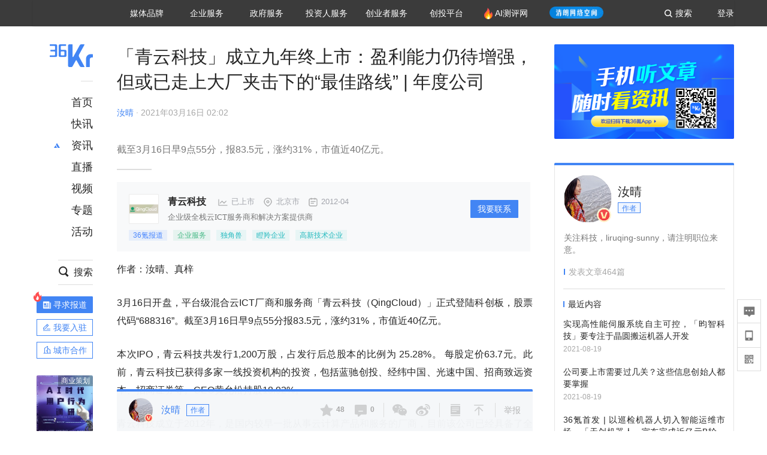

--- FILE ---
content_type: text/html; charset=utf-8
request_url: https://www.36kr.com/p/1139550391731591
body_size: 47462
content:
<!doctype html>
<html data-path="/p/:id">
<head>
    <meta charset="UTF-8">
    <meta name="viewport"
          content="width=device-width, user-scalable=no, initial-scale=1.0, maximum-scale=1.0, minimum-scale=1.0, viewport-fit=cover">
    <meta http-equiv="X-UA-Compatible" content="ie=edge">
    <meta name="og:url" content="https://www.36kr.com/p/1139550391731591"><meta name="og:type" content="article"><meta property="article:published_time" content="2026-01-30T02:04:03+08:00"><meta data-react-helmet="true" name="baidu-site-verification" content="ET7tYDCqIv"/><meta data-react-helmet="true" name="shenma-site-verification" content="8d43b014716644e38cc8fff2051c47a0_1623316092"/><meta data-react-helmet="true" name="360-site-verification" content="b14201a8708468357bd6fab4ad556b78"/><meta data-react-helmet="true" name="sogou_site_verification" content="5ZZdpkOf3U"/><meta data-react-helmet="true" name="renderer" content="webkit"/><meta data-react-helmet="true" name="apple-mobile-web-app-title" content="Title"/><meta data-react-helmet="true" name="apple-mobile-web-app-capable" content="yes"/><meta data-react-helmet="true" name="apple-mobile-web-app-status-bar-style" content="black"/><meta data-react-helmet="true" name="HandheldFriendly" content="True"/><meta data-react-helmet="true" name="MobileOptimized" content="320"/><meta data-react-helmet="true" name="applicable-device" content="pc"/><meta data-react-helmet="true" name="format-detection" content="telephone=no"/><meta data-react-helmet="true" property="og:description" content="截至3月16日早9点55分，报83.5元，涨约31%，市值近40亿元。"/><meta data-react-helmet="true" property="og:image" content="https://img.36krcdn.com/20210316/v2_2b11c5a365374e1e8dffd6cd9e75037f_img_png?x-oss-process=image/resize,m_mfit,w_600,h_400,limit_0/crop,w_600,h_400,g_center"/><meta data-react-helmet="true" property="og:title" content="「青云科技」成立九年终上市：盈利能力仍待增强，但或已走上大厂夹击下的“最佳路线” | 年度公司-36氪"/><meta data-react-helmet="true" name="description" content="截至3月16日早9点55分，报83.5元，涨约31%，市值近40亿元。"/><meta data-react-helmet="true" name="keywords" content="投资,股票"/>
    <title data-react-helmet="true">「青云科技」成立九年终上市：盈利能力仍待增强，但或已走上大厂夹击下的“最佳路线” | 年度公司-36氪</title>
    <link href="//staticx.36krcdn.com/36kr-web/static/app.6de6ab57.css" rel="stylesheet" />
    <link rel="stylesheet" type="text/css" href="//staticx.36krcdn.com/36kr-web/static/article.3d2d170d.css">
    
    <link data-react-helmet="true" href="/favicon.ico" rel="shortcut icon" type="image/vnd.microsoft.icon"/><link data-react-helmet="true" rel="dns-prefetch" href="//sta.36krcdn.com"/><link data-react-helmet="true" rel="dns-prefetch" href="//pic.36krcdn.com"/><link data-react-helmet="true" rel="dns-prefetch" href="//static.36krcdn.com"/><link data-react-helmet="true" rel="dns-prefetch" href="//img.36krcdn.com"/><link data-react-helmet="true" rel="dns-prefetch" href="//file.36krcdn.com"/><link data-react-helmet="true" rel="alternate" media="only screen and(max-width: 640px)" href="https://m.36kr.com/p/1139550391731591"/><link data-react-helmet="true" rel="canonical" href="https://36kr.com/p/1139550391731591"/><script data-react-helmet="true" >
      window.WEIXINSHARE = {
        shareTitle: "36氪_让一部分人先看到未来",
        shareImg: "https://img.36krcdn.com/20191024/v2_1571894049839_img_jpg",
        imgUrl: "https://img.36krcdn.com/20191024/v2_1571894049839_img_jpg",
        shareDesc: "36氪为您提供创业资讯、科技新闻、投融资对接、股权投资、极速融资等创业服务，致力成为创业者可以依赖的创业服务平台，为创业者提供最好的产品和服务。"
      }
    </script><script data-react-helmet="true" >
      // sem 统计代码
      var _hmt= _hmt||[];
      (function(){
        var hm = document.createElement("script");
        hm.src = "https://hm.baidu.com/hm.js?1684191ccae0314c6254306a8333d090";
        var s = document.getElementsByTagName("script")[0];
        s.parentNode.insertBefore(hm,s);
      })();
    </script><script data-react-helmet="true" >
      //百度统计代码
      var _hmt = _hmt || [];
      (function () {
          var hm = document.createElement('script');
          hm.src = "https://hm.baidu.com/hm.js?713123c60a0e86982326bae1a51083e1";
          var s = document.getElementsByTagName('script')[0];
          s.parentNode.insertBefore(hm, s);
      })();
    </script><script data-react-helmet="true" >
        // 给百度seo主动推送,  文明确认
        (function () {
          var bp = document.createElement('script');
          var curProtocol = window.location.protocol.split(':')[0];
          if (curProtocol === 'https') {
            bp.src = 'https://zz.bdstatic.com/linksubmit/push.js';
          }
          else {
            bp.src = 'http://push.zhanzhang.baidu.com/push.js';
          }
          var s = document.getElementsByTagName("script")[0];
          s.parentNode.insertBefore(bp, s);
        })();
      </script><script data-react-helmet="true" >
        // 神策统计代码
        (function(para) {
          var p = para.sdk_url, n = para.name, w = window, d = document, s = 'script',x = null,y = null;
          w['sensorsDataAnalytic201505'] = n;
          w[n] = w[n] || function(a) {return function() {(w[n]._q = w[n]._q || []).push([a, arguments]);}};
          var ifs = ['track','quick','register','registerPage','registerOnce','trackSignup', 'trackAbtest', 'setProfile','setOnceProfile','appendProfile', 'incrementProfile', 'deleteProfile', 'unsetProfile', 'identify','login','logout','trackLink','clearAllRegister','getAppStatus'];
          for (var i = 0; i < ifs.length; i++) {
            w[n][ifs[i]] = w[n].call(null, ifs[i]);
          }
          if (!w[n]._t) {
            x = d.createElement(s), y = d.getElementsByTagName(s)[0];
            x.async = 1;
            x.src = p;
            x.setAttribute('charset','UTF-8');
            y.parentNode.insertBefore(x, y);
            w[n].para = para;
          }
        })({
          sdk_url: 'https://static.sensorsdata.cn/sdk/1.12.5/sensorsdata.min.js',
          heatmap_url: 'https://static.sensorsdata.cn/sdk/1.12.5/heatmap.min.js',
          name: 'sa',
          web_url: 'https://data.corp.36kr.com/',
          server_url: "https://36kr.com/global/sensors/sa/sa",
          heatmap:{
            //default 表示开启，自动采集 $WebClick 事件，可以设置 'not_collect' 表示关闭。
            clickmap:'default',
            //default 表示开启，自动采集 $WebStay 事件，可以设置 'not_collect' 表示关闭。
            scroll_notice_map:'default'
          },
          source_type: {
            search: ['//baidu.com', 'cn.bing.com', '//sm.cn', 'quark.sm.cn'],
            social: ['.facebook.com'],
          },
          show_log: false,
        });
        (function(){
          const cookies = {};
          document.cookie.split('; ').forEach((c) => {
            const key = c.split('=')[0];
            const value = c.split('=')[1];
            cookies[key] = value;
          });
          const userid = cookies["userId"];
          const cid = cookies["kr_stat_uuid"];
          if (userid) {
            sa.login(userid);
          } else {
            sa.login(cid);
          }

          sa.quick('autoTrack');
        })();
      </script><script data-react-helmet="true" >
      window.WEIXINSHARE = {
        shareTitle: "「青云科技」成立九年终上市：盈利能力仍待增强，但或已走上大厂夹击下的“最佳路线” | 年度公司-36氪",
        shareImg: "https://img.36krcdn.com/20210316/v2_2b11c5a365374e1e8dffd6cd9e75037f_img_png?x-oss-process=image/resize,m_mfit,w_600,h_400,limit_0/crop,w_600,h_400,g_center",
        imgUrl: "https://img.36krcdn.com/20210316/v2_2b11c5a365374e1e8dffd6cd9e75037f_img_png?x-oss-process=image/resize,m_mfit,w_600,h_400,limit_0/crop,w_600,h_400,g_center",
        shareDesc: "截至3月16日早9点55分，报83.5元，涨约31%，市值近40亿元。"
      }
    </script><script data-react-helmet="true" >
      (function () {
        var bp = document.createElement('script');
        var curProtocol = window.location.protocol.split(':')[0];
        if (curProtocol === 'https') {
          bp.src = 'https://zz.bdstatic.com/linksubmit/push.js';
        }
        else {
          bp.src = 'http://push.zhanzhang.baidu.com/push.js';
        }
        var s = document.getElementsByTagName("script")[0];
        s.parentNode.insertBefore(bp, s);
      })();
      </script><script data-react-helmet="true" >
        window.onload = function () {
          if (window.appletSa || sessionStorage.getItem('appletSa')) {
            sessionStorage.setItem('appletSa', window.appletSa || sessionStorage.getItem('appletSa'))
            sa.track('MediaPageVIew', {media_event_value: window.appletSa})
          }
        }
      </script><script>var __assign = (this && this.__assign) || function () {
    __assign = Object.assign || function(t) {
        for (var s, i = 1, n = arguments.length; i < n; i++) {
            s = arguments[i];
            for (var p in s) if (Object.prototype.hasOwnProperty.call(s, p))
                t[p] = s[p];
        }
        return t;
    };
    return __assign.apply(this, arguments);
};
// 埋点需求详情 https://shimo.im/sheets/aJg66OpLVX0PGC28/
/*****工具方法*****/
function isNumber(path) {
    return !isNaN(Number(path));
}
function isObj(key) {
    return typeof key === 'object';
}
/**
 * 判断obj中是否有key这个属性
 * @param obj {object}
 * @param key {string}
 */
function objHasKey(obj, key) {
    return obj.hasOwnProperty(key);
}
/**
 * @param {{
  *  control: Boolean,
  *  key: string,
  *  value: string,
  *  data?: obj,
  *  elseValue?: string
  * }} option
  *
  * 参数说明：
  * control 判断条件
  * data 最终返回的对象
  * key 添加到data中的属性
  * value 要添加的值
  * elseValue 如果control不成立，添加到data的值 传入此参数则添加，不传则不会添加
  */
function setProperty(option) {
    var _a = option.data, data = _a === void 0 ? {} : _a, key = option.key, value = option.value, control = option.control, elseValue = option.elseValue;
    if (control) {
        data[key] = value;
    }
    else if (elseValue) {
        data[key] = elseValue;
    }
    return data;
}
function getClass(attributes) {
    var classObj = attributes.class || {};
    return classObj.value || "";
}
var Platform;
(function (Platform) {
    Platform["H5"] = "H5";
    Platform["WEB"] = "web";
})(Platform || (Platform = {}));
;
function judgePlatform(userAgent) {
    if (!userAgent && typeof window !== 'undefined') {
        userAgent = navigator.userAgent;
    }
    if (!userAgent)
        return Platform.WEB;
    if (userAgent.match(/iPad|iPhone/i)) {
        return Platform.H5;
    }
    else if (userAgent.match(/Android/i)) {
        return Platform.H5;
    }
    return Platform.WEB;
}
/*****工具方法end*****/
/**
 * 统计点击跳转外链的数据
 * 包括media_content_id、media_event_value、source_id、media_source
 * @param {String} hrefValue
 */
function externalLink(hrefValue) {
    var data = {};
    var externalLinkList = [
        { pathKey: '/', mediaSourceValue: 'page_home' },
        { pathKey: 'p', mediaSourceValue: 'article' },
        { pathKey: 'newsflashes', mediaSourceValue: 'newsflash', subPathNotNumMediaSourceValue: 'page_newsflashes' },
        { pathKey: 'topics', mediaSourceValue: 'topics' },
    ];
    var pathInfo = new PathInfo(window.location.pathname);
    // 记录外链url
    data.media_content_id = hrefValue;
    // 详情页中（当前地址包含ID），含有外链，发送source_id
    Object.assign(data, setProperty({
        control: isNumber(pathInfo.sub),
        key: 'source_id',
        value: pathInfo.sub,
    }));
    // 地方站 外链记录media_event_value
    if (pathInfo.root === 'local') {
        data.media_event_value = 'local_' + pathInfo.sub;
    }
    return Object.assign(data, genMediaSource(externalLinkList, isNumber(pathInfo.sub)));
}
/**
 * 统计点击跳转www.36kr.com内链的数据
 * 根据主站路由规则,分析点击的地址
 * 收集source_id、media_source、media_event_value、media_content_type、media_content_id
 * @param {String} hrefValue
 * @param {String} className 点击的a标签所带class
 */
function internalLink(hrefValue, className) {
    var pageInfo = new PageInfo(hrefValue);
    var data = {};
    /* 聚合页跳转id */
    Object.assign(data, setProperty({
        control: pageInfo.currentPath.sub && isNumber(pageInfo.currentPath.sub) && pageInfo.destPath.sub && isNumber(pageInfo.destPath.sub),
        key: 'source_id',
        value: pageInfo.currentPath.sub,
    }));
    /* 搜索结果、资讯、地方 */
    Object.assign(data, genMediaEventValue(hrefValue));
    // 文章详情含有跳转链接
    Object.assign(data, setProperty({
        control: pageInfo.currentPath.root === 'p' && isNumber(pageInfo.currentPath.sub) && isNumber(pageInfo.destPath.sub),
        key: 'media_source',
        value: 'article',
    }));
    /* 不同页面，进入详情页 */
    Object.assign(data, intoDetailPage(pageInfo.destPath.sub));
    /* 添加media_conten_type 针对相应页面添加属性 */
    Object.assign(data, genContentTypeAndId(hrefValue, className));
    return data;
}
/**
 * 获取media_event_value统一方法
 * 点击搜索结果list和地方站list跳转到详情页
 * @param currentPath
 * @param subHref
 */
function genMediaEventValue(hrefValue) {
    var data = {};
    var key = 'media_event_value';
    var pageInfo = new PageInfo(hrefValue);
    var genMediaEventValueList = [
        { pathKey: 'search', subPathList: [
                { key: 'articles', value: 'search_articles' },
                { key: 'newsflashes', value: 'search_flashnews' },
                { key: 'video', value: 'search_videos' },
                { key: 'monographic', value: 'search_topics' },
                { key: 'user', value: 'search_writer' },
            ] },
        { pathKey: 'information', subPathList: [
                'web_news', 'contact', 'enterpriseservice', 'happy_life', 'travel',
                'real_estate', 'web_recommend', 'technology', { key: 'zhichang', value: 'web_zhichang' }, 'innovate',
            ] },
        { pathKey: 'local' }
    ];
    for (var _i = 0, genMediaEventValueList_1 = genMediaEventValueList; _i < genMediaEventValueList_1.length; _i++) {
        var pathItem = genMediaEventValueList_1[_i];
        if (pageInfo.currentPath.root === pathItem.pathKey) {
            if (pageInfo.currentPath.root === 'local') {
                // 城市
                data.media_event_value = 'local_' + pageInfo.currentPath.sub;
            }
            else {
                for (var _a = 0, _b = pathItem.subPathList; _a < _b.length; _a++) {
                    var subPathItem = _b[_a];
                    var value = isObj(subPathItem) ? subPathItem.value : subPathItem;
                    var subPathKey = isObj(subPathItem) ? subPathItem.key : subPathItem;
                    if (pageInfo.currentPath.sub === subPathKey) {
                        Object.assign(data, setProperty({
                            control: isNumber(pageInfo.destPath.sub),
                            key: key,
                            value: value,
                        }));
                    }
                }
            }
        }
    }
    return data;
}
/**
 * 不同页面点击详情链接跳转到详情页，添加media_source
 * @param subHref
 */
function intoDetailPage(subHref) {
    var pathInfo = new PathInfo(window.location.pathname);
    var intoDetailPageList = [
        { pathKey: '/', mediaSourceValue: 'page_home' },
        { pathKey: '/video', mediaSourceValue: 'page_video' },
        { pathKey: '/topics', mediaSourceValue: 'page_topics' },
        { pathKey: 'newsflashes', control: isNumber(pathInfo.sub), mediaSourceValue: 'newsflash', subPathNotNumMediaSourceValue: 'page_newsflashes' },
        { pathKey: 'information', mediaSourceValue: 'page_information' },
        { pathKey: 'search', mediaSourceValue: 'page_search' },
        { pathKey: 'Calendar', mediaSourceValue: 'calendar' },
        { pathKey: 'user', mediaSourceValue: 'user' },
        { pathKey: 'motif', mediaSourceValue: 'motif' },
        { pathKey: 'topics', mediaSourceValue: 'topics' },
        { pathKey: 'video', mediaSourceValue: 'video' },
        { pathKey: 'audio', mediaSourceValue: 'audio' },
    ];
    return genMediaSource(intoDetailPageList, isNumber(subHref));
}
/**
 * 获取media_source统一方法
 * 记录从何处跳转到的详情页
 * @param pathList
 * @param control
 */
function genMediaSource(pathList, control) {
    var pathInfo = new PathInfo(window.location.pathname);
    var key = 'media_source';
    var data = {};
    for (var _i = 0, pathList_1 = pathList; _i < pathList_1.length; _i++) {
        var pathItem = pathList_1[_i];
        if (pathInfo.path === pathItem.pathKey) {
            data.media_source = pathItem.mediaSourceValue;
        }
        else if (pathInfo.root === pathItem.pathKey && pathInfo.sub) {
            Object.assign(data, setProperty({
                control: objHasKey(pathItem, 'control') ? pathItem.control : control,
                key: key,
                value: pathItem.mediaSourceValue,
                elseValue: pathItem.subPathNotNumMediaSourceValue || null,
            }));
        }
    }
    return data;
}
/**
 * 记录跳转到的具体内容类型和具体内容id
 * @param hrefValue
 * @param className
 */
function genContentTypeAndId(hrefValue, className) {
    // 设置media_content_type和media_content_id
    var pageInfo = new PageInfo(hrefValue);
    var genContentTypeAndIdList = [
        {
            key: 'p',
            setData: {
                media_content_type: 'article',
                media_content_id: pageInfo.destPath.sub,
            }
        },
        {
            key: 'newsflashes',
            setData: {
                media_content_type: 'flashnews',
                media_content_id: pageInfo.destPath.sub,
            }
        },
        {
            key: 'video',
            setData: {
                media_content_type: 'video',
                media_content_id: pageInfo.destPath.sub,
            }
        },
        {
            key: 'v-video',
            setData: {
                media_content_type: 'video_portrait',
                media_content_id: pageInfo.destPath.sub,
            }
        },
        {
            key: 'topics',
            setData: {
                media_content_type: 'topic',
                media_content_id: pageInfo.destPath.sub,
            }
        },
        {
            key: 'motif',
            setData: {
                media_content_type: (function () {
                    // TODO 这里声明了一个自执行函数，判断是否为商业主题后，给media_conten_type不同的值，可否优化?
                    var isMotifList = pageInfo.currentPath.root === 'motif-catalog' && pageInfo.currentPath.sub === 'recomend';
                    var isHomeEntry = className.includes('businessMotifHome-main-item-top-a');
                    var isBusinessMotif = isMotifList || isHomeEntry;
                    return isBusinessMotif ? 'business_motif' : 'motif';
                })(),
                media_content_id: pageInfo.destPath.sub,
            }
        },
        {
            key: 'user',
            setData: {
                media_content_type: 'user',
                media_content_id: pageInfo.destPath.sub,
            }
        },
        {
            key: 'column',
            setData: {
                media_content_type: 'audio',
                media_content_id: pageInfo.destPath.sub,
            }
        },
    ];
    var data = {};
    if (!isNumber(pageInfo.destPath.sub))
        return data;
    for (var _i = 0, genContentTypeAndIdList_1 = genContentTypeAndIdList; _i < genContentTypeAndIdList_1.length; _i++) {
        var hrefItem = genContentTypeAndIdList_1[_i];
        if (pageInfo.destPath.root === hrefItem.key) {
            data = hrefItem.setData;
        }
    }
    return data;
}
/**
 * 根据高阶组件中，向a标签插入的属性
 * 收集对应的广告信息 和 从哪个具体推荐位跳转到的详情页
 * 对应的广告信息有
 * @param elementTarget 点击的a标签
 */
function genPropertyAccordingToAttribute(elementTarget) {
    // 推荐位跳转到详情页
    var operation_list = elementTarget.getAttribute('sensors_operation_list');
    // 运营位上具体第几帧、第几位、日签的日期
    var index_num = elementTarget.getAttribute('sensors_index_num');
    // 广告事件： 1、曝光  2、点击
    var operate_type = elementTarget.getAttribute('sensors_operate_type');
    // 具体广告位置id
    var position_id = elementTarget.getAttribute('sensors_position_id');
    // 具体广告的plan_id
    var plan_id = elementTarget.getAttribute('sensors_media_content_id');
    var genPropertyAccordingToAttributeList = [
        {
            control: operation_list === 'page_flow' && window.location.pathname === '/',
            key: 'operation_list',
            value: 'latest_articles',
            elseValue: 'page_flow'
        },
        {
            control: operation_list === 'banner',
            key: 'operation_list',
            value: 'banner'
        },
        {
            control: operation_list === 'banner_right',
            key: 'operation_list',
            value: 'banner_right'
        },
        {
            control: operation_list === 'author_latest_article',
            key: 'operation_list',
            value: 'author_latest_article'
        },
        {
            control: operation_list === 'specialtopic_recommend',
            key: 'operation_list',
            value: 'specialtopic_recommend'
        },
        {
            control: operation_list === 'video_recommend',
            key: 'operation_list',
            value: 'video_recommend'
        },
        {
            control: operation_list === 'dailyword',
            key: 'operation_list',
            value: 'dailyword'
        },
        {
            control: operation_list === 'latest_newsflash',
            key: 'operation_list',
            value: 'latest_newsflash'
        },
        {
            control: operation_list === 'business_motif',
            key: 'operation_list',
            value: 'business_motif'
        },
        {
            control: operation_list === 'hotlist',
            key: 'operation_list',
            value: 'hotlist'
        },
        {
            control: operation_list === 'latest_videos',
            key: 'operation_list',
            value: 'latest_videos'
        },
        {
            control: operation_list === 'recommend_motif',
            key: 'operation_list',
            value: 'recommend_motif'
        },
        {
            control: operation_list === 'hot_author',
            key: 'operation_list',
            value: 'hot_author'
        },
        {
            control: operation_list === 'next_card',
            key: 'operation_list',
            value: 'next_card'
        },
        {
            control: index_num,
            key: 'media_index_number',
            value: index_num
        },
        {
            control: operate_type,
            key: 'operate_type',
            value: operate_type
        },
        {
            control: position_id,
            key: 'position_id',
            value: position_id
        },
        {
            control: plan_id,
            key: 'media_content_id',
            value: plan_id
        },
        {
            control: operate_type || position_id,
            key: 'media_content_type',
            value: 'ad'
        },
        {
            control: position_id === '827' || operation_list === 'home_top',
            key: 'operation_list',
            value: 'home_top'
        },
        {
            control: position_id === '817',
            key: 'operation_list',
            value: 'article_bottom'
        },
        {
            control: position_id === '835',
            key: 'operation_list',
            value: 'comment_bottom'
        },
    ];
    var data = {};
    for (var _i = 0, genPropertyAccordingToAttributeList_1 = genPropertyAccordingToAttributeList; _i < genPropertyAccordingToAttributeList_1.length; _i++) {
        var infoItem = genPropertyAccordingToAttributeList_1[_i];
        Object.assign(data, setProperty(infoItem));
    }
    return data;
}
// 暴露给神策api的方法，此方法返回的object，神策会统一收集上报
function manualMain(elementTarget) {
    if (elementTarget.tagName.toLowerCase() !== 'a')
        throw Error('目前只收集点击a标签所跳转的信息');
    // TODO: 需要区分H5还是web
    var data = {
        platform: judgePlatform(window &&
            window.initialState &&
            window.initialState.navigator &&
            window.initialState.navigator.userAgent)
    };
    var attributes = elementTarget.attributes;
    var hrefObj = attributes.href || {};
    var className = getClass(attributes);
    var hrefValue = hrefObj.value || "";
    if ((/(http|ftp|https):\/\//.test(hrefValue) && !hrefValue.includes('36kr.com')) ||
        (/(http|ftp|https):\/\//.test(hrefValue) && hrefValue.includes('36kr.com/api/ad/'))) {
        Object.assign(data, externalLink(hrefValue));
    }
    else {
        var internalLinkHrefValue = hrefValue;
        if (hrefValue.includes('36kr.com'))
            internalLinkHrefValue = hrefValue.split('36kr.com')[1];
        Object.assign(data, internalLink(internalLinkHrefValue, className));
    }
    // 通过标签属性，添加相关信息
    Object.assign(data, genPropertyAccordingToAttribute(elementTarget));
    return data;
}
/**
 * 根据传入的地址生成路径信息
 */
var PathInfo = /** @class */ (function () {
    function PathInfo(path) {
        this.path = path;
        var pathArr = path.split('/').filter(function (x) { return x !== ""; });
        this.root = pathArr[0];
        this.sub = pathArr[1];
    }
    return PathInfo;
}());
// 分析当前地址和传入的地址，生成当前页面的地址信息，方便业务中的数据分析
var PageInfo = /** @class */ (function () {
    function PageInfo(href) {
        this.destPath = __assign({}, new PathInfo(href), new SourcePath(href));
        this.currentPath = __assign({}, new PathInfo(window.location.pathname), new SourcePath(window.location.pathname));
    }
    return PageInfo;
}());
var SourcePath = /** @class */ (function () {
    function SourcePath(href) {
        this.group = SourcePath.groupFn(href);
    }
    SourcePath.groupFn = function (href) {
        var pathInfo = new PathInfo(href);
        if (pathInfo.sub && isNumber(pathInfo.sub)) {
            return 'content';
        }
        else {
            return 'default';
        }
    };
    return SourcePath;
}());
// 区分埋点的“关键事件”
function getCaseKey(data) {
    if (data.hasOwnProperty('operate_type') ||
        data.hasOwnProperty('position_id')) {
        return 'MediaWebAD';
    }
    else {
        return 'MediaWebRead';
    }
}
function coverTagAClickEvent() {
    // document.querySelectorAll('a').forEach(item => {
    document.getElementById('app').addEventListener('click', function (e) {
        // 兼容性处理
        var event = e || window.event;
        var eventPath = event.path || [];
        var target = eventPath.filter(function (x) {
            return x && x.nodeName && x.nodeName.toLocaleLowerCase() === 'a';
        });
        // 判断是否匹配目标元素
        if (target.length !== 0) {
            var elementTarget = target[target.length - 1];
            if (elementTarget.getAttribute('sensors_do_not_send_data'))
                return;
            var targetValue_1 = elementTarget.getAttribute('target');
            var targetHref = elementTarget.getAttribute('href');
            var url_1 = elementTarget.href;
            var data = manualMain(elementTarget);
            if (!targetHref)
                return;
            if (!targetValue_1)
                e.preventDefault();
            if (window.sa && window.sa.track) {
                window.sa.track(getCaseKey(data), data, function () {
                    if (!targetValue_1)
                        location.href = url_1;
                });
            }
            else {
                if (!targetValue_1)
                    location.href = url_1;
            }
        }
    });
    // });
}
// 手动埋点内容
window.onload = function () {
    setTimeout(function () {
        coverTagAClickEvent();
    }, 0);
};

//# sourceMappingURL=main.js.map
</script>
</head>
<body>
<div id="app"><div class="kr-article-box"><div class="box-kr-article-new-y"><div class="kr-layout"><div></div><div class="kr-layout-main clearfloat"><div class="kr-header " style="opacity:1;transform:translateY(-0px)"><div class="kr-header-main "><div class="kr-header-content"><div class="user-login" style="display:none"><img alt="" class="user-pic"/><div class="pull-down"><a class="ellipsis-1 user-name" title="" href="/usercenter/basicinfo" target="_blank" rel="noopener noreferrer"></a><a class="ellipsis-1 " title="账号设置" href="/usercenter/account-password" target="_blank" rel="noopener noreferrer">账号设置</a><a class="ellipsis-1 " title="我的关注" href="/usercenter/follow" target="_blank" rel="noopener noreferrer">我的关注</a><a class="ellipsis-1 " title="我的收藏" href="/usercenter/favorite" target="_blank" rel="noopener noreferrer">我的收藏</a><a class="ellipsis-1 " title="申请的报道" href="/seek-report-new?tabKey=2" target="_blank" rel="noopener noreferrer">申请的报道</a><a class="ellipsis-1 " title="退出登录" target="_blank" rel="noopener noreferrer">退出登录</a></div></div><div class="user-login" style="display:inline-block"><div class="text">登录</div></div><div class="kr-header-search-entry clearfloat"><div class="search-button"><span class="search-icon"></span><span class="search-text weight-bold">搜索</span></div></div><div><ul class="business-nav"><li class="nav-wrapper nav-wrapper-two-col"><div class="sub-nav-wrapper" style="transform:scaleY(0.11764705882352941);transition-duration:0.7083333333333334s"><div class="sub-nav-item"><a class="sub-nav-name " href="https://img.36krcdn.com/hsossms/20230605/v2_384be8e4c1e942a28cf13a2e427fe211@18900718_oswg78404oswg320oswg320_img_png" target="_blank" rel="noopener noreferrer"><span>36氪Auto</span></a></div><div class="sub-nav-item"><a class="sub-nav-name " href="https://img.36krcdn.com/hsossms/20230605/v2_636063907bdc44389b46e7db9c761a38@18900718_oswg62424oswg320oswg320_img_png" target="_blank" rel="noopener noreferrer"><span>数字时氪</span></a></div><div class="sub-nav-item"><a class="sub-nav-name " href="https://img.36krcdn.com/hsossms/20230210/v2_38d1cdabc8404b00806de58cbedb3b7b_oswg27031oswg320oswg320_img_png" target="_blank" rel="noopener noreferrer"><span>未来消费</span></a></div><div class="sub-nav-item"><a class="sub-nav-name " href="https://img.36krcdn.com/hsossms/20230605/v2_da74c43ba887426f8fbccaede691b844@18900718_oswg76573oswg320oswg320_img_png" target="_blank" rel="noopener noreferrer"><span>智能涌现</span></a></div><div class="sub-nav-item"><a class="sub-nav-name " href="https://img.36krcdn.com/hsossms/20230209/v2_8c2233c88a854c6496ff4f7842a9f9dd_oswg17629oswg320oswg320_img_png" target="_blank" rel="noopener noreferrer"><span>未来城市</span></a></div><div class="sub-nav-item"><a class="sub-nav-name " href="https://img.36krcdn.com/hsossms/20230605/v2_632f36f1c5904a539a1e57efe4497e3a@18900718_oswg63630oswg320oswg320_img_png" target="_blank" rel="noopener noreferrer"><span>启动Power on</span></a></div><div class="sub-nav-item"><a class="sub-nav-name " href="http://letschuhai.com" target="_blank" rel="noopener noreferrer"><span>36氪出海</span></a></div><div class="sub-nav-item"><a class="sub-nav-name " href="https://img.36krcdn.com/hsossms/20230605/v2_89fa42090fae495ca5e45ba921ee42ff@18900718_oswg65306oswg320oswg320_img_png" target="_blank" rel="noopener noreferrer"><span>36氪研究院</span></a></div><div class="sub-nav-item"><a class="sub-nav-name " href="https://img.36krcdn.com/hsossms/20231204/v2_3b8447ffdda24a38a30fd839fd934baa@000000_oswg40121oswg430oswg430_img_jpeg" target="_blank" rel="noopener noreferrer"><span>潮生TIDE</span></a></div><div class="sub-nav-item"><a class="sub-nav-name " href="https://img.36krcdn.com/hsossms/20230605/v2_c4720503500642d294b5be04064ef870@18900718_oswg58529oswg320oswg320_img_png" target="_blank" rel="noopener noreferrer"><span>36氪企服点评</span></a></div><div class="sub-nav-item"><a class="sub-nav-name " href="https://img.36krcdn.com/hsossms/20230209/v2_d6d3f8b57fa04507915c48adf0f9620d_oswg16586oswg320oswg320_img_png" target="_blank" rel="noopener noreferrer"><span>36氪财经</span></a></div><div class="sub-nav-item"><a class="sub-nav-name " href="https://img.36krcdn.com/hsossms/20230605/v2_efc94b0cce7043dbac883c1dfe00c810@18900718_oswg57046oswg320oswg320_img_png" target="_blank" rel="noopener noreferrer"><span>职场bonus</span></a></div><div class="sub-nav-item"><a class="sub-nav-name " href="https://img.36krcdn.com/hsossms/20230209/v2_9eb02027be264174b61b9d49c391ca75_oswg15571oswg320oswg320_img_png" target="_blank" rel="noopener noreferrer"><span>36碳</span></a></div><div class="sub-nav-item"><a class="sub-nav-name " href="https://img.36krcdn.com/hsossms/20230605/v2_86f220b69e164751946d583b5472c857@18900718_oswg97988oswg320oswg320_img_png" target="_blank" rel="noopener noreferrer"><span>后浪研究所</span></a></div><div class="sub-nav-item"><a class="sub-nav-name " href="https://img.36krcdn.com/hsossms/20230209/v2_0c6a697748b54beea356d6e1f1fcec5f_oswg17066oswg320oswg320_img_png" target="_blank" rel="noopener noreferrer"><span>暗涌Waves</span></a></div><div class="sub-nav-item"><a class="sub-nav-name " href="https://img.36krcdn.com/hsossms/20230209/v2_2f845ed16244458d8887a5526c63c6d6_oswg17346oswg320oswg320_img_png" target="_blank" rel="noopener noreferrer"><span>硬氪</span></a></div><div class="sub-nav-item"><a class="sub-nav-name " href="https://img.36krcdn.com/hsossms/20251118/v2_d5e97c1ebb974011b0117c1338a9c747@000000_oswg146520oswg1280oswg1280_img_jpg" target="_blank" rel="noopener noreferrer"><span>氪睿研究院</span></a></div></div><div class="nav-label  "><span>媒体品牌</span></div></li><li class="nav-wrapper "><div class="sub-nav-wrapper" style="transform:scaleY(0.25);transition-duration:0.3333333333333333s"><div class="sub-nav-item"><a class="sub-nav-name " href="https://q.36kr.com" target="_blank" rel="noopener noreferrer"><span>企业号</span></a></div><div class="sub-nav-item"><a class="sub-nav-name " href="https://www.36dianping.com/" target="_blank" rel="noopener noreferrer"><span>企服点评</span></a></div><div class="sub-nav-item"><a class="sub-nav-name " href="https://36kr.com/academe" target="_blank" rel="noopener noreferrer"><span>36Kr研究院</span></a></div><div class="sub-nav-item"><a class="sub-nav-name " href="https://innovation.36kr.com" target="_blank" rel="noopener noreferrer"><span>36Kr创新咨询</span></a></div></div><div class="nav-label  "><span>企业服务</span></div></li><li class="nav-wrapper "><div class="sub-nav-wrapper" style="transform:scaleY(0.5);transition-duration:0.16666666666666666s"><div class="sub-nav-item"><a class="sub-nav-name " href="https://www.36kr.com/p/2492318105786505" target="_blank" rel="noopener noreferrer"><span>核心服务</span></a></div><div class="sub-nav-item"><a class="sub-nav-name " href="https://36kr.com/policy" target="_blank" rel="noopener noreferrer"><span>城市之窗</span></a></div></div><div class="nav-label  "><span>政府服务</span></div></li><li class="nav-wrapper "><div class="sub-nav-wrapper" style="transform:scaleY(0.16666666666666666);transition-duration:0.5s"><div class="sub-nav-item"><a class="sub-nav-name " href="https://topics.36kr.com/topic/1645523444931974" target="_blank" rel="noopener noreferrer"><span>创投发布</span></a></div><div class="sub-nav-item"><a class="sub-nav-name " href="https://36kr.com/LPlan" target="_blank" rel="noopener noreferrer"><span>LP源计划</span></a></div><div class="sub-nav-item"><a class="sub-nav-name " href="https://36kr.com/VClub" target="_blank" rel="noopener noreferrer"><span>VClub</span></a></div><div class="sub-nav-item"><a class="sub-nav-name " href="https://36kr.com/organization/" target="_blank" rel="noopener noreferrer"><span>VClub投资机构库</span></a></div><div class="sub-nav-item"><a class="sub-nav-name " href="https://36kr.com/topics/1620276089894403" target="_blank" rel="noopener noreferrer"><span>投资机构职位推介</span></a></div><div class="sub-nav-item"><a class="sub-nav-name " href="https://pitchhub.36kr.com/audit-investor" target="_blank" rel="noopener noreferrer"><span>投资人认证</span></a></div></div><div class="nav-label  "><span>投资人服务</span></div></li><li class="nav-wrapper "><div class="sub-nav-wrapper" style="transform:scaleY(0.25);transition-duration:0.3333333333333333s"><div class="sub-nav-item"><a class="sub-nav-name " href="https://36kr.com/seek-report-new" target="_blank" rel="noopener noreferrer"><span>寻求报道</span></a></div><div class="sub-nav-item"><a class="sub-nav-name " href="https://img.36krcdn.com/hsossms/20230209/v2_95565530d4d94dc4ad904f3131c7b690_oswg23055oswg320oswg320_img_png" target="_blank" rel="noopener noreferrer"><span>36氪Pro</span></a></div><div class="sub-nav-item"><a class="sub-nav-name " href="https://topics.36kr.com/topic/1961250130199045" target="_blank" rel="noopener noreferrer"><span>创投氪堂</span></a></div><div class="sub-nav-item"><a class="sub-nav-name " href="https://36kr.com/project-form/settled" target="_blank" rel="noopener noreferrer"><span>企业入驻</span></a></div></div><div class="nav-label  "><span>创业者服务</span></div></li><li class="nav-wrapper "><div class="sub-nav-wrapper" style="transform:scaleY(Infinity);transition-duration:0s"></div><div class="nav-label  "><span>创投平台</span></div></li><li class="nav-wrapper "><div class="sub-nav-wrapper" style="transform:scaleY(Infinity);transition-duration:0s"></div><div class="nav-label  isHot"><span>AI测评网</span></div></li></ul></div><div class="wise-entry-box"><div class="wise-entry-box-box"><a href="https://36kr.com/topics/799051634713857" class="wise-entry-one" target="_blank" rel="noopener noreferrer"> </a><a href="http://www.bjjubao.org.cn/node_1606.html" class="wise-entry-two" target="_blank" rel="noopener noreferrer"> </a><a href="ttps://36kr.com/topics/799051634713857" class="wise-entry-three" target="_blank" rel="noopener noreferrer"> </a></div></div></div></div></div><div class="main-left"><div class="kr-sider-wrapper fixed " style="transform:translate(0, -0px) translateZ(0);top:44px"><div class="kr-sider "><a href="/" class="go-home clearfloat"><div class="logo"></div></a><div class="kr-sider-shadow-wrapper clearfloat"><div class="line"></div><ul class="kr-channel-nav"><li class="channel-item"><div class="sub-title"><a class="name weight-bold " href="/" id="home">首页</a></div></li><li class="channel-item"><div class="sub-title"><a class="name weight-bold " href="/newsflashes/" id="newsflash">快讯</a></div></li><li class="channel-item"><div class="sub-title"><span class="open-icon close"></span><a class="name weight-bold " href="/information/web_news/" id="information">资讯</a></div><div class="sub-list "><ul class="sub-list-right"><li class="sub-item"><a href="/information/web_recommend/" class="">推荐</a></li><li class="sub-item"><a href="/information/ccs/" class="">财经</a></li><li class="sub-item"><a href="/information/AI/" class="">AI</a></li><li class="sub-item"><a href="/information/aireport/" class="">自助报道</a></li><li class="sub-item"><a class="">城市</a></li></ul><ul class="sub-list-left"><li class="sub-item"><a href="/information/web_news/latest/" class="">最新</a></li><li class="sub-item"><a href="/information/contact/" class="">创投</a></li><li class="sub-item"><a href="/information/travel/" class="">汽车</a></li><li class="sub-item"><a href="/information/technology/" class="">科技</a></li><li class="sub-item"><a href="/information/shuzihua/" class="">专精特新</a></li></ul></div></li><li class="channel-item"><div class="sub-title"><a class="name weight-bold " href="/live/channel" id="liveChannel">直播</a></div></li><li class="channel-item"><div class="sub-title"><a class="name weight-bold " href="/video/" id="video">视频</a></div></li><li class="channel-item"><div class="sub-title"><a class="name weight-bold " href="/topics/" id="special-topic">专题</a></div></li><li class="channel-item"><div class="sub-title"><a class="name weight-bold " href="/activity" id="activity">活动</a></div></li><div class="local-list" style="display:none"><span class="triangle"></span></div></ul><div class="kr-search-entry clearfloat"><div class="search-button"><span class="search-icon"></span><span class="search-text weight-bold">搜索</span></div></div><div class="seek-report-wrap"><span class="hot-icon"></span><a href="/seek-report-new?t=1769709843072" class="seek-report" target="_blank" rel="noopener noreferrer nofollow"><span class="seek-report-icon"></span><span class="seek-report-text">寻求报道</span></a></div><div><div class="i-want-contribution"><span class="i-want-contribution-icon"></span><span class="i-want-contribution-text">我要入驻</span></div></div><a href="/station-business" class="station-business" target="_blank" rel="noopener noreferrer nofollow"><span class="station-business-icon"></span><span class="station-business-text">城市合作</span></a></div></div></div></div><div class="main-right "><div class="kr-layout-content"><div class="kr-article"><div class="kr-article-inner"><div class="article-detail-wrapper-box"><div><div class="article-left-container"><div class="article-content"><div class="article-mian-content"><div class="article-wrapper common-width"><div class="common-width"><div><h1 class="article-title margin-bottom-20 common-width">「青云科技」成立九年终上市：盈利能力仍待增强，但或已走上大厂夹击下的“最佳路线” | 年度公司</h1><div class="article-title-icon common-width margin-bottom-40"><a class="title-icon-item item-a" href="/user/15698682" target="_blank" rel="nofollow noopener noreferrer">汝晴</a><span class="title-icon-item item-time"><i>·</i>2021年03月16日 10:02</span></div><div class="summary">截至3月16日早9点55分，报83.5元，涨约31%，市值近40亿元。</div></div></div><div class="project-card-wrapper" style="position:relative"><div class="basic-info"><div class="logo-title-label"><div class="logo"><img src="https://img.36krcdn.com/20220401/v2_28621778f7fb45bc852ee116fd7fd672_img_000" alt=""/></div><div class="title-label"><div class="title-wrp"><a class="title">青云科技</a><div class="project-icon-tag-wrp"><span class="project-icon-tag lastestFinancingRound">已上市</span><span class="project-icon-tag city">北京市</span><span class="project-icon-tag establishTime"><i>2012-04</i></span></div></div><div class="brief-intro ellipsis-1">企业级全栈云ICT服务商和解决方案提供商</div></div></div><div class="label-wrapper"><a class="label-item undefined ellipsis-1">36氪报道</a><a class="label-item project-trade-tag ellipsis-1">企业服务</a><a class="label-item project-property-tag ellipsis-1">独角兽</a><a class="label-item project-property-tag ellipsis-1">瞪羚企业</a><a class="label-item project-property-tag ellipsis-1">高新技术企业</a></div></div><div class="contact-project-compo-wrapper"><div><div class="contact-btn "><span>我要联系</span></div></div></div><a style="position:absolute;display:inline-block;width:100%;height:100%;left:0;top:0" href="https://pitchhub.36kr.com/project/1679812704015111" target="_blank"></a></div><div class="common-width margin-bottom-20"><div class="common-width content articleDetailContent kr-rich-text-wrapper"><p>作者：汝晴、真梓</p>
<p>3月16日开盘，平台级混合云ICT厂商和服务商「青云科技（QingCloud）」正式登陆科创板，股票代码“688316”。截至3月16日早9点55分报83.5元，涨约31%，市值近40亿元。</p>
<p>本次IPO，青云科技共发行1,200万股，占发行后总股本的比例为 25.28%。&nbsp;每股定价63.7元。此前，青云科技已获得多家一线投资机构的投资，包括蓝驰创投、经纬中国、光速中国、招商致远资本、招商证券等。CEO黄允松持股18.92%。</p>
<p>青云科技成立于2012年，是国内较早一批从事云计算产品和服务的厂商，目前该公司已经具备了全维度的云产品与云服务交付能力，自主研发了跨越智能广域网、IaaS 和 PaaS 的云网一体技术架构体系，可根据客户需要满足私有云、公有云和混合云的部署需求，并针对多个行业形成了完善的行业云计算解决方案，其主要客户覆盖银行、保险、证券等金融领域，制造、能源、交通等工业领域，政府机关、事业单位及大中院校。</p>
<p>放眼全球，云计算起于亚马逊，也被阿里、腾讯及华为等国内巨头紧盯。青云科技虽起于公有云，但在巨头夹击之下转而进击私有云和混合云战场，也是其能选择的“最佳路线”。但路线的选择只是一方面。或许对青云科技来说，早日向二级市场证明其盈利能力更应被提上日程。</p>
<p>截至2020年12月31日，青云科技营收达4.3亿元，亏损净额为1.6亿元，相对于去年同期亏损1.9亿元有效收窄。</p>
<h3><strong>一、起于公有云，长于私有云，意在混合云</strong></h3>
<p><strong>1.1 以云产品和云服务为主</strong></p>
<p>2012年，离开IBM创业的黄允松揣着3万块在北京注册了公司，并租下北苑的一座民居作办公地与甘泉、林源两位志同道合的好友开始了青云科技创业征程，进入云计算江湖当中。</p>
<p>此后9年，中国云计算市场快速发展，阿里云、腾讯云、华为云、金山云、Ucloud等等厂商迅速壮大，中国成为了与美国并立的云计算唯二高峰。</p>
<p>青云科技也在9年的时间里逐步发展，形成了独特的技术、产品和商业模式：</p>
<p>根据青云科技招股书显示，其主要收入来源于云产品和云服务两项业务。</p>
<p>具体来看，其云产品主要用于客户部署<strong>私有云</strong>，包括云平台与超融合系统 、软件定义存储产品 、容器平台、统一多云管 理平台、多云应用管理平台等；在交付形式上，是以软硬件产品，按产品的交付和验收确认收入，成本构成主要为外购硬件成本、人工实施成本等。</p>
<p>云服务中除了机柜托管业务， 主要用于客户部署<strong>公有云</strong>，主要包括基础资源与架构服务、应用平台服 务、安全与运维服务；交付形式上为订阅式服务，按服务期限逐 步确认收入，成本构成主要为数据中心成本和固定资产折旧等供应商自有基础设施成本。</p>
<p>云产品和云服务都可以分别单独部署，也可以混合在一起，以“混合云”的形式的部署。</p>
<p class="image-wrapper"><img data-img-size-val="1536,956" src="https://img.36krcdn.com/20210316/v2_214ecf946e274c50bb68ebb5ad5c119a_img_000?x-oss-process=image/format,jpg/interlace,1"></p>
<p class="img-desc">来源：青云科技招股书</p>
<p>从其收入构成来看，私有云的占比最大，2017年-2019年，其比重从52%逐步上升到了65%，公有云占比次之，到2019年比重为33%，受新冠疫情以及客户季节性采购营销，2020年1-6月，私有云比重有所下降，公有云比重上升到43%。</p>
<p class="image-wrapper"><img data-img-size-val="1252,482" src="https://img.36krcdn.com/20210316/v2_4ea777cf337e4a828e1a30c3e1fc47e0_img_000?x-oss-process=image/format,jpg/interlace,1"></p>
<p class="img-desc">来源：青云科技招股书</p>
<p>拆解青云科技的发展历程，其大致可拆解为以下几个阶段：</p>
<ul>
 <li>2012-2014年，青云科技团队坚持技术研发，推出了完全软件定义的公有云服务，第一版即做到6秒建立一台虚拟机，并且可以按秒计费。</li>
 <li>2015-2016 年：青云科技将核心技术从公有云服务中解耦并产品化，形成可独立交付的 云产品，包括 QingCloud 企业云，青立方®超融合系统和 QingStor®企业级分布式存储， 进入私有云市场。</li>
 <li>2017-2019 年：青云科技的云产品业务获得快速发展，容器平台、SD-WAN、统一多云管理平台等产品得到进一步完善。公司开始在混合、多云趋势下，利用统一技术体系、云服务及云产品，并结合 SD-WAN、统一多云管理平台等服务和产品提供混合云解决方案。</li>
</ul>
<p class="image-wrapper"><img data-img-size-val="1010,626" src="https://img.36krcdn.com/20210316/v2_d1fad961247343bda97ec9c13b0ea763_img_000?x-oss-process=image/format,jpg/interlace,1"></p>
<p class="img-desc">来源：青云科技招股书</p>
<p><strong>1.2 混合云是未来重点</strong></p>
<p>根据其招股书公布的规划，2019年以后，青云科技在混合云服务的基础上，同时扩展 IoT 与边缘计算平，在服务场景纵深上集结云、 网、边、端一体化的能力，实现全域数据互联，形成广义混合云平台。</p>
<p>可见，“混合云”是青云科技目前及未来的重点业务方向。所谓混合云，是一种允许在公有云和客户自有环境或者私有云之间共享数据和应用程序的计算环境。</p>
<p>无论是选择哪种云计算部署方式，客户的最终目的都是希望以尽可能低的成本获取更大算力、保障信息安全、以满足上层业务快速迭代、稳定运营的需求。</p>
<p>而混合云的模式兼具公有云的灵活、可伸缩和按需付费和私有云的私密、稳定和安全性的特点，正可以满足传统企业客户在保障安全的同时有效降低成本，也契合了其数字化转型的需求，正被越来越多企业采纳。</p>
<p>根据RightScale 2019年云状态报告，在雇员 超过1,000 人的大型受访企业中，有 58%采用了混合云部署模式；根据 Gartner 预测， 到 2020年采用混合云的企业占比将达到90%；根据信通院数据统计，采用混合云部署的中国企业占比从 2017年的 6.6%提高至 2019年的 9.8%，占比稳步上升。</p>
<p>但看中这一市场的，可不只青云科技，包括阿里云、腾讯云等在内的公有云大厂，华为、新华三、浪潮等私有云龙头，还有华胜天成、金山云、UCloud等第二三梯队玩家，国外云计算大厂，无一不把目标锁定混合云市场。</p>
<p><strong>在这样的背景之下，初登科创板的青云科技盈利能力如何？能否能向市场证明实力，募得足够的弹药？未来能不能在复杂的竞争环境中做大做强？这些均是值得关注的焦点。</strong></p>
<h3>二、现状：私有云造血，公有云吞金</h3>
<p>从商业角度回归一家公司的本质，赚钱能力是不二考量因素，青云科技显然还在路上。&nbsp;</p>
<p>从盈利模式来看，青云科技的盈利主要来自于云产品、云服务的销售收入与成本费用之间的差额。</p>
<p>招股书披露，当前青云科技处于持续亏损状态。2017至2019年，其营业收入分别为2.39亿元、2.82亿元与3.77亿元，同期分别净亏损9647万元、1.49亿元和1.91亿元。尽管净亏损率连年有所收窄，但亏损规模仍处于较高水平。</p>
<p>另外，青云科技的现金流状况也不乐观。招股书数据显示，2017年～2019年三个年度，公司经营活动产生的现金流量净额由正变负，分别是1051.19万元、-6329.70万元和-8700.04万元。但在这种情况下，青云科技的固定资产和研发投入仍呈增长态势。</p>
<p class="image-wrapper"><img data-img-size-val="1404,1118" src="https://img.36krcdn.com/20210316/v2_237a5bde47414e55b5431a7e21b78122_img_000?x-oss-process=image/format,jpg/interlace,1"></p>
<p class="img-desc">青云科技主要财务数据及财务指标 来源：青云科技招股书</p>
<p>青云科技也对盈亏平衡时间点做了预测，其招股书上表示，预计公司在收入规模达到 13 亿元以上时，有望实现盈亏平衡，具体时间点按照业务发展情况可能在2023年、2024年、2028年。</p>
<p>而在一级市场，青云科技自2012年成立以来，已先后完成8轮融资。其中在2017年6月，青云科技完成了10.8亿元的D轮融资，而后又完成了两轮股权融资。当自我造血能力还未完善，融资轮次又到后期，上市可能是一个更优的选择。</p>
<p class="image-wrapper"><img data-img-size-val="1072,396" src="https://img.36krcdn.com/20210316/v2_76f1f83c4ee045898ead1e3d12d508a7_img_000?x-oss-process=image/format,jpg/interlace,1"></p>
<p class="img-desc">青云科技已公开的融资历史 来源：天眼查 &nbsp; &nbsp; 36氪整理</p>
<p><strong>2.1 云产品：贡献收入和利润，切入高净值客户仍需时间</strong></p>
<p>当前，青云科技的主要产品分为云产品与云服务两类。通过拆分招股书数据可以发现，其应用于私有云领域的云产品持续盈利，而聚焦公有云的云服务业务亏损额度逐步扩大。</p>
<p>私有云为青云科技的收入和利润做出了较大贡献。在具体数据上，其云产品收入在报告期内占比均在50%以上，毛利率也十分突出。尽管与境内同行业上市公司适用业务的分部毛利率相比，2017-2019 年青云科技云产品板块的整体毛利率水平略低于水平，但不存在重大差异。其招股书中说明其主要原因是产品类型及软硬件配比有所差异，具有合理性。</p>
<p class="image-wrapper"><img data-img-size-val="1386,386" src="https://img.36krcdn.com/20210316/v2_a5ff020469bb40b6a003e7f184f42b5c_img_000?x-oss-process=image/format,jpg/interlace,1"></p>
<p class="img-desc">报告期内毛利率变动情况 &nbsp;来源：青云科技招股书</p>
<p class="image-wrapper"><img data-img-size-val="1240,480" src="https://img.36krcdn.com/20210316/v2_ccef5b021fdc4e6483013da90c5a9c76_img_000?x-oss-process=image/format,jpg/interlace,1"></p>
<p class="img-desc">云产品毛利率同业对比 &nbsp; &nbsp; 来源：青云科技招股书</p>
<p>另外在业务增速方面，招股书也显示其云产品所占收入的比重逐年提升，这侧面说明，过去一段时间青云科技确实将重心放在了私有云上。</p>
<p class="image-wrapper"><img data-img-size-val="1384,572" src="https://img.36krcdn.com/20210316/v2_eb69ac282f174b46be1de671960a6c9d_img_000?x-oss-process=image/format,jpg/interlace,1"></p>
<p class="img-desc">各业务占收入情况 来源：青云科技招股书</p>
<p>但要做私有云，随之而来的一个问题是客户要求高，定制化程度重，青云科技在之后需要付出的成本恐难以降低。例如，其成本表中有一个很有趣的指标，即驻场运维咨询成本，虽然占比不高，基本每年占成本比例在1%~3%之间，但每年增速都在提高。尤其是2019年度增速达到211.05%，在某种程度上表明了服务私有云客户对公司人力的要求。</p>
<p class="image-wrapper"><img data-img-size-val="1460,294" src="https://img.36krcdn.com/20210316/v2_abc81ef7c28a44ba8df896d62a7b260e_img_000?x-oss-process=image/format,jpg/interlace,1"></p>
<p class="img-desc">云产品成本构成 &nbsp; &nbsp; 来源：青云科技招股书</p>
<p class="image-wrapper"><img data-img-size-val="1422,612" src="https://img.36krcdn.com/20210316/v2_a5b6c94f6e0d40f2a9ae93e7c7138d88_img_000?x-oss-process=image/format,jpg/interlace,1"></p>
<p class="img-desc">云产品成本构成 &nbsp; &nbsp; 来源：青云科技招股书</p>
<p>销售模式上，青云科技云产品板块销售模式以渠道经销为主、直接销售为辅。其招股显示，2017-2019年，青云科技经销模式收入占云产品营业收入的比重为 81.59%、83.44%及 85.85%，占营业收入的比重分别为 43.03%、47.64%及 56.43%。</p>
<p>公司盈利能力也与服务客户类型息息相关。</p>
<p>从招股书来看，青云科技目前的客户群主要分布在金融，企业服务，制造、能源与交通，政府、事业单位，教育、医疗与其他，媒体、零售等行业。其中金融类客户每年贡献了最大收入，2017年~2019年基本占总收入的35%~40%。排在第二的是企业服务客户，在报告期中占总收入的20%左右。接下来是政府、事业单位，约占不到20%。2019年，青云科技的云产品板终端客户数为258家</p>
<p>根据青云科技披露的数据可得出，2019年其金融客户的平均客单价不到200万，企业服务客户平均客单价不到50万，政府、事业单位平均客单价为122万左右，制造、能源与交通的平均客单价在64万左右。可见，不同行业的付费能力存在较大差异，中小客户仍是云产品业务的重要收入来源。</p>
<p>若对比同业，有行业人士评价针对付费能力强的客户，大型私有云项目的订单大约在千万元级别或者更高。相较而言，青云科技在这方面的经验仍有不足，根据公开数据，青云科技云产品直销客户中，仅中国光大银行股份有限公司一家金额接近千万元量级（2019年，992.04万元）。</p>
<p>将来，青云科技要继续扩展高价值市场，仍需面对新华三、华为、深信服、浪潮等对手的挑战，其想要转化付费能力更强的大客户恐怕仍需时间。</p>
<p><strong>2.2 云服务：持续亏损的“吞金兽”</strong></p>
<p>公有云更是块烧钱业务。自亚马逊在2002年启动AWS，BAT自2009年后相继跟进，公有云早已是云市场中竞争最激烈的领域。尤其，目前国内云计算市场仍处于对计算、存储等传统IT资源的替代过程中，IaaS这类“向企业提供IT基础资源”的云服务形式，为用户节约硬件成本和维护成本，自然受到市场欢迎。</p>
<p>不过，围绕基础设施的机会总是大而少的。公有云需要大量前期投入，后期慢慢回血，这是一个属于巨头的战场。青云科技在其招股书中也表示，目前行业头部厂商如阿里云、腾讯云、天翼云、AWS、 金山云等，依靠全面的产品布局、雄厚的资金实力和规模效应带来的低成本着力进行市场扩张，已取得市场优势地位，占据大部分市场份额。在竞争策略上，从亚马逊到阿里云，头部厂商依然不断通过降价方式获取客户，价格战的压力亦非中小型公司所能承受。比如，《财经》杂志曾报道，自2014年起，阿里云每年至少降价10次，年降幅达30％，每次降价都促使其他云服务商被迫跟进。2016年10月，阿里云下调核心云产品价格，最高降幅达50％。</p>
<p>青云科技亦难避影响。其介绍，由于行业竞争影响，公司的云服务产品及服务也随之多次调价——每年会有两次资费调整，以应对同业竞争对手的价格变动。报告期内，青云的云服务板块一共进行了7次价格下调，下调项目涵盖主机、超高性能存储、容量型存储、CDN服务、PaaS服务等全系列产品，单次资费下调幅度一般在5%-20%之间，最高下调幅度超过30%。这也是影响其利润的重要原因之一。</p>
<p>另外再看成本，报告期内云服务占青云科技的收入比重在40%左右，而成本占比却徘徊在60%左右。</p>
<p>此前青云科技CEO黄允松曾多次表示，公司的最大特点之一是软件创新而非重资产。</p>
<p>但即使青睐软件创新，数据中心的租赁费用等成本成了青云科技云服务中的大头支出——报告期内，数据中心的成本一直在云服务支出中占据55%以上，虽增速有所收窄，但支出总量仍在增加。不论未来如何，如今在云计算行业，假如仅在租赁数据中心的基础上提供类似运营的服务，或许难以依靠规模效应实现边际成本的递减。</p>
<p class="image-wrapper"><img data-img-size-val="1480,470" src="https://img.36krcdn.com/20210316/v2_41916300993e4e5f8da8c448edbb41e1_img_000?x-oss-process=image/format,jpg/interlace,1"></p>
<p class="img-desc">云服务成本构成 &nbsp; 来源：青云科技招股书</p>
<p>再看竞争对手，聚焦于公有云业务的上市公司UCloud虽然有重资产方面的投入，但其2020年财报显示，整个2020年度营业收入为24.6亿，同比增长 62.79%。利润总额-3.3亿元，同比下降 1,566.33%。对于此，UCloud也解释是由于低毛利业务收入占比提升、价格下调、服务器升级换代等因素导致。赚钱的例子可以看阿里，但它也是苦熬十二年之后，在2021财年Q3（自然年2020年Q4）财报中宣布经调整EBITA实现盈利2400万元。这是阿里云成立以来首次实现季度盈利。</p>
<p class="image-wrapper"><img data-img-size-val="1250,490" src="https://img.36krcdn.com/20210316/v2_43df5c5894344bc2a4602547df821d3e_img_000?x-oss-process=image/format,jpg/interlace,1"></p>
<p class="img-desc">云服务毛利率同业对比 &nbsp;来源：青云科技招股书</p>
<p>面对激烈竞争，云服务未来对于青云科技的定位是作为混合云解决方案的组成部分，并不会大规模扩张。其也不止一次向外界提到，混合云的实现壁垒很高，用户在公有云和私有云上的使用体验与管理机制应当一致。青云科技由于早前提供公有云服务，也确定了公、私一致架构的技术体验，黄允松认为这是公司的优势之一。</p>
<p>当然还要再提一句，云计算作为技术驱动产业，研发和员工薪酬也是企业支出的重头。青云科技在招股书中表示，2017年、2018年、2019年和2020年上半年，公司的研发费用分别占营业收入的比例为 12.82%、22.81%、18.45%及 25.34%，在行业内也属于较重的水平。另外在人员投入上，从2017年到2020年上半年，公司职工薪酬（包含股份支付）分别占当期营收的50.84%、50.51%、50.87%及 51.91%，这也侧面影响了青云科技的收入情况。</p>
<h3>三、未来：云大厂中夹缝生存，做大仍需时间？</h3>
<p>分析现在的云计算市场，公有云仍是云计算最大的细分市场，根据 Gartner数据统计，2019年全球公有云市场规模为1,883亿美元，预计2023年可达到3,597 亿美元，2019-2023 年复合增长率约为 18%。</p>
<p>但马太效应仍在加剧，IDC数据显示，2018年上半年，阿里云的中国市场占有率已经达到了43％，2019年下半年，前五名市场份额合计76.3%。行业集中度较高，公有云领先厂商采取降低产品报价、加强营销推广等多种手段，积极争取客户订单，这也直接造成了公有云产品整体市场价格的下降，压缩了青云科技这类体量较小的玩家的市场利润。</p>
<p>私有云则随着大企业“云化”进程的推进，渗透率正在提升，尽管阿里、腾讯等巨头正依托在公有云的优势，推进私有云的业务，但私有云仍以定制化部署为主要形式，其烧钱门槛相对较低，中小厂商同样占据了部分市场。整体而言，竞争格局尚未完全固化，相对而言，中小厂商将更有机会。</p>
<p>若再将视野放大，物联网、边缘计算、5G、人工智能等基础技术还在不断进步，作为这一切技术的底座，云计算场景必将进一步纵深发展，这就对云网深度结合、数据层面打通、管理一致性等提出了更高的要求。&nbsp;</p>
<p>在这样的大背景下，青云科技将云服务即公有云作为混合云战略的一部分，并上市募资，加强云（云产品）、边（边缘计算）、端（终端）、网（骨干网、网络传输）的相关核心能力，以期在未来混合云、云原生、物联网市场赢得更为广泛的市场，的确是一条正确的道路。</p>
<p class="image-wrapper"><img data-img-size-val="1264,414" src="https://img.36krcdn.com/20210316/v2_8badd92b45e84e4194130d170d455964_img_000?x-oss-process=image/format,jpg/interlace,1"></p>
<p class="img-desc">青云科技募集资金规模及运用计划 &nbsp; 来源：青云科技招股书</p>
<p>而能不能在这条道路上走下去，和公司的技术和业务能力息息相关，尽管从上文中，我们能看到青云科技的发展等诸多不确定、不稳定因素，但同时也要看到青云科技的技术和产品实力。</p>
<p>总结下来，主要在体现在以下几个方面：</p>
<p>1.&nbsp;围绕云计算市场需求，青云科技已经形成了形成了一套核心技术体系。截至 2020 年 6 月 30 日公司已拥有 4 项注册专利及 39 项软件著作权，并在云服务的诸多性能指标取得优势（如下图）。</p>
<p class="image-wrapper"><img data-img-size-val="1274,960" src="https://img.36krcdn.com/20210316/v2_a56dc27b1999466aaa76c5b4ebe33c65_img_000?x-oss-process=image/format,jpg/interlace,1"></p>
<p class="img-desc">青云科技与可比公司的性能指标对比图 &nbsp; 来源：青云科技招股书</p>
<p>2.&nbsp;基于统一架构混合云体系，青云科技可以实现一致性交付和管理，为客户提供一致的使用体验和运维管理，显著降低运维难度，并实现多元环境的打通。同时，公司依托 SD-WAN 技术，形成了云网融合服务能力，可实现各业务节点的高速互联。</p>
<p>从目前行业各厂商的动态来看，统一架构可以说混合云的“标配”。微软、AWS、阿里都有研发自建统一架构的混合云解决方案，华为云也于2020 年整合公有云、私有云部门，统一技术路线，并推出统一架构的混合云解决方案华为云Stack。UCloud也基于UCloud公有云基础架构，开发了私有云，保持私有云与公有云一致的架构。</p>
<p>3.产品全面，产品完备对于私有云客户来说十分重要， 信通院就曾有报告反映，已经应用私有云的企业中，40.6%的企业认为运维系统功能不完备是目前应用私有云存在的主要问题；28.5%的企业表示私有云基础功能不够完备，无法满足部分实际需求。</p>
<p>此外，青云科技已经在私有云和超融合市场取得了一定的成绩。根据IDC测算， 青云科技在超融合市场，以3.4%的份额排名第六。软件定义存储产品是公司高速增长的重点布局产品，在块存储市场位列第四，占比4.2%；在对象存储市场位列第七，占比2.3%。</p>
<p>由此，不难发现青云科技还是具备不错的技术底子和方案交付能力。36氪曾接触到的青云科技多家早期投资方都曾表示，公司对行业know-how有着深入理解，同时相信在金融、政府、制造业等行业的数字化转型和上云是大趋势下，像青云科技这样厂商有机会做大。</p>
<p>通过上文的分析，青云科技需要改善的地方还有很多。比如，如何平衡项目制定制方案与软件标准化方案，以提高毛利率，同时逐步形成规模效应？再如，如何建设品牌影响力、优化销售体系，获取更多大客户？以及，如何发挥自身在容器平台构建多个集群的统一 PaaS 平台的有优势，优化用户体验增强用户粘性？&nbsp;</p>
<p>这些可能都是影响青云科技是否能“做大”的关键因素。</p>
<p>但，To B创业本就是一个长期的过程，阿里云从创办到真正盈利花了12年。对于青云科技，市场大可给更多的耐心。</p></div></div><div class="common-width"><div class="article-footer-txt"><p>本文由「<!-- -->汝晴<!-- -->」原创出品， 转载或内容合作请点击 <a class="" target="_blank" href="/p/5093872">转载说明</a> ；违规转载必究。</p><p><a class="seek-report-link-btn" target="_blank" href="/seek-report-new?t=1769709843073">寻求报道</a></p></div><p class="footer-image_source">本文图片来自：<span>企业官方</span></p></div></div></div></div><div class="ad87-box"></div><div class="thumb-up-box"><div class="thumb-inner"><div class="thumb-wrapper"><div class="backgroundImg-box-wrapper"><div class="backgroundImg-box showNormal"><span class="kr-article-tranistion-thumb  normalColor">+1</span><div class="thumbNum normalColor">9</div></div></div><p class="txt">好文章，需要你的鼓励</p></div></div></div><div class="navbar-wrapper"><div class="navbar-inner-box"><div class="kr-card"><div class="top-line" style="height:4px"></div><div class="kr-card-content article-detail-navbar"><div class="wrapper" style="width:100%;height:70px"><div class="inner"><a class="author-avrtar" href="/user/15698682" target="_blank" rel="noopener noreferrer"><div class="kr-avatar author-avatar-img" style="background-image:url(https://img.36krcdn.com/20200403/v2_1c41e5ba39444d9cb587e11b2c8a7d19_img_000?x-oss-process=image/resize,w_300)"><i class="kr-avatar-v " style="width:14px;height:14px;background-image:url(//staticx.36krcdn.com/36kr-web/static/ic_authentication_currency@3x.ad22d0c4.png)"></i></div></a><a class="author-name" href="/user/15698682" target="_blank" rel="noopener noreferrer">汝晴</a><span class="author-level">作者</span><div class="actions-Items"><div class="items-inner"><div class="item item1"><span class="item-collection-action item-common  "><b class="favorite-count item-count-common">48</b><i class="collect-icon item-icon">收  藏</i><span class="count-animation-collect ">+1</span><span class=""></span></span><span class="item-tocomment-action item-common "><b class="comment-count item-count-common">0</b><i class="tocomment-icon item-icon">评  论</i></span></div><div class="item item2"><span class="item-share-weixin item-common"><span class="weixin-icon item-icon"><div class="kr-default-img-no-logo weixin-code"></div><i class="weixin-txt">打开微信“扫一扫”，打开网页后点击屏幕右上角分享按钮</i></span></span><a class="item-share-weibo item-common" href="https://service.weibo.com/share/share.php?appkey=595885820&amp;url=https://36kr.com/p/1139550391731591&amp;title=「青云科技」成立九年终上市：盈利能力仍待增强，但或已走上大厂夹击下的“最佳路线” | 年度公司" target="_blank" rel="noopener noreferrer nofollow"><i class="weibo-icon item-icon">微  博</i></a></div><div class="item item3"><span class="item-pure-action item-common"><i class="pure-icon item-icon">沉浸阅读</i></span><span class="item-backtop-action item-common"><i class="totop-icon item-icon">返回顶部</i></span></div><div class="item item4"><span class="item-report">举报</span></div></div></div></div></div></div></div></div></div><div></div><div class="kr-article-commitbox-left-navbar-bottom"><div class="kr-plugin-comment " title="参与评论"><div class="comment-part"><div class="comment-part-title"><div class="kr-column-title"><span class="kr-column-title-icon"></span><span class="kr-column-title-text weight-bold">参与评论</span></div></div><div class="comment-input-content"><div class="comment-input-wrapper"><div class="comment-input-nologin">评论千万条，友善第一条</div></div><div class="comment-control"><div class="comment-control-nologin"><a class="login-link">登录</a>后参与讨论</div><span class="comment-control-submit"><span>提交评论</span></span><span class="length-tip">0/1000</span></div></div></div></div></div><div class="ad817-box"></div><div class="relate-articles"><div class="relate-articles-inner-wrapper"><div class="kr-column-title"><span class="kr-column-title-icon"></span><span class="kr-column-title-text weight-bold">你可能也喜欢这些文章</span></div><div class="data-list"><div class="list-item"><a class="article-item-pic" href="/p/3660353540236168" target="_blank"><div class="kr-default-img-no-logo scaleBig"></div></a><a class="article-item-title" href="/p/3660353540236168" target="_blank">能录音的AI戒指，是个伪需求吗？|一个95后的硬件生死局</a></div><div class="list-item"><a class="article-item-pic" href="/p/3631707316388872" target="_blank"><div class="kr-default-img-no-logo scaleBig"></div></a><a class="article-item-title" href="/p/3631707316388872" target="_blank">对话松鼠动力萧昂：智能房车赛道爆火，前安克首位产品经理早已跑步入场｜硬氪专访</a></div><div class="list-item"><a class="article-item-pic" href="/p/3651755183546760" target="_blank"><div class="kr-default-img-no-logo scaleBig"></div></a><a class="article-item-title" href="/p/3651755183546760" target="_blank">交大系核心粒子束源器件企业获数千万元A轮融资，突破国内电子源卡脖子问题｜硬氪首发</a></div><div class="list-item"><a class="article-item-pic" href="/p/3581375032605829" target="_blank"><div class="kr-default-img-no-logo scaleBig"></div></a><a class="article-item-title" href="/p/3581375032605829" target="_blank">前字节团队创业，做无屏儿童口语陪练AI硬件｜硬氪首发</a></div><div class="list-item"><a class="article-item-pic" href="/p/3651582023524488" target="_blank"><div class="kr-default-img-no-logo scaleBig"></div></a><a class="article-item-title" href="/p/3651582023524488" target="_blank">头部AI基础设施服务商获亿元级美金投资，Forebright、高瓴、云锋等参与，已进入大厂供应链</a></div><div class="list-item"><a class="article-item-pic" href="/p/3649995504574850" target="_blank"><div class="kr-default-img-no-logo scaleBig"></div></a><a class="article-item-title" href="/p/3649995504574850" target="_blank">产品已导入头部3C供应链，纤维素高值应用平台「格林微纳」完成数千万元Pre-A轮融资｜36氪首发</a></div><div class="list-item"><a class="article-item-pic" href="/p/3647487870799745" target="_blank"><div class="kr-default-img-no-logo scaleBig"></div></a><a class="article-item-title" href="/p/3647487870799745" target="_blank">每日路演精选项目｜低空经济、商业航天、人工智能、可控核聚变等领域</a></div><div class="list-item"><a class="article-item-pic" href="/p/3648784093404553" target="_blank"><div class="kr-default-img-no-logo scaleBig"></div></a><a class="article-item-title" href="/p/3648784093404553" target="_blank">成立3年订单额破10亿，安高特电用“半导体思维”重塑固态电池 | 水下项目</a></div><div class="list-item"><a class="article-item-pic" href="/p/3646296815914625" target="_blank"><div class="kr-default-img-no-logo scaleBig"></div></a><a class="article-item-title" href="/p/3646296815914625" target="_blank">七天网络与智谱AI共创K12教育垂直大模型，双方将在未来两年共投近亿元，重塑教育智能生态</a></div></div></div></div><div id="_popIn_recommend"></div></div><div class="article-right-container"><div class="app-track-card"><div class="qrcode-wrapper "><span class="qrcode-img"><span data-adaption="cover" style="display:block;height:100%;width:100%;background-position:center;background-repeat:no-repeat;background-size:cover;overflow:hidden;background-image:url(//staticx.36krcdn.com/36kr-web/static/new_qr_img.72d61993.png?x-oss-process=image/resize,p_5/blur,r_3,s_2)"><img id="h_586db3f4" data-server-render="true" style="height:100%;width:100%;object-fit:cover;transition:all .3s;opacity:0;display:block" src="//staticx.36krcdn.com/36kr-web/static/new_qr_img.72d61993.png?x-oss-process=image/resize,p_5/blur,r_3,s_2" alt=""/></span></span></div></div><div class="list-author-wrapper"><div class="kr-card"><div class="top-line" style="height:4px"></div><div class="kr-card-content "><div class="author-detail-info " style="padding-bottom:"><div class="author-detail-info-header clearfix"><a href="/user/15698682" target="_blank" rel="noopener noreferrer"><div class="kr-avatar author-avatar" style="background-image:url(https://img.36krcdn.com/20200403/v2_1c41e5ba39444d9cb587e11b2c8a7d19_img_000?x-oss-process=image/resize,w_300)"><i class="kr-avatar-v " style="width:24px;height:24px;background-image:url(//staticx.36krcdn.com/36kr-web/static/ic_authentication_currency@3x.ad22d0c4.png)"></i></div></a><div class="info-header-text"><div class="clearfix"><div><a class="author-name ellipsis-1 active" href="/user/15698682" target="_blank" rel="noopener noreferrer">汝晴</a></div></div><div class="author-role-wrapper" style="margin-top:3px"><span class="author-role ">作者</span></div></div></div><p class="author-description">关注科技，liruqing-sunny，请注明职位来意。</p><div class="author-detail-info-footer"><div class="author-article-count"><i></i><span>发表文章<!-- -->464<!-- -->篇</span></div></div><div class="author-wrapper"><div class="inner-wrapper"><div class="section"><h3 class="section-h3">最近内容</h3><div class="author-itemslist"><div class="item-wrapper-box"><a target="_blank" rel="noopener noreferrer " class="item-title" href="/p/1348878610208769" sensors_operation_list="author_latest_article">实现高性能伺服系统自主可控，「昀智科技」要专注于晶圆搬运机器人开发</a><div class="item-related-info"><span class="time item">2021-08-19</span></div></div></div><div class="author-itemslist"><div class="item-wrapper-box"><a target="_blank" rel="noopener noreferrer " class="item-title" href="/p/1359940314727816" sensors_operation_list="author_latest_article">公司要上市需要过几关？这些信息创始人都要掌握</a><div class="item-related-info"><span class="time item">2021-08-19</span></div></div></div><div class="author-itemslist"><div class="item-wrapper-box"><a target="_blank" rel="noopener noreferrer " class="item-title" href="/p/1356915164906377" sensors_operation_list="author_latest_article">36氪首发 | 以巡检机器人切入智能运维市场，「天创机器人」宣布完成近亿元B轮融资</a><div class="item-related-info"><span class="time item">2021-08-18</span></div></div></div></div></div><div class="footer"><a class="footer-a" href="/user/15698682" target="_blank" rel="noopener noreferrer " sensors_operation_list="author_latest_article"><span>阅读更多内容，狠戳这里</span></a></div></div></div></div></div></div><div class="article-803-ad-wrappper"></div><div class="article-814-ad-wrappper"></div><div><div class="article-OrganArticle-wrappper"></div><div class="article-Enterprise-wrappper"><div class="kr-article-enterprise-cards-wrapper"><div style="margin-bottom:40px"><div class="kr-card"><div class="top-line" style="height:4px"></div><div class="kr-card-content "><div class="kr-article-enterprise"><div class="line"></div><header><h2 class="title weight-bold">报道的项目</h2></header><div class="card-list"><a class="single-project" href="https://pitchhub.36kr.com/project/1679812704015111" target="_blank"><div class="logo"><img src="https://img.36krcdn.com/20220401/v2_28621778f7fb45bc852ee116fd7fd672_img_000" alt=""/></div><div class="title-desc"><div class="title-wrp"><a class="ellipsis-1">青云科技</a><div class="contact-project-compo-wrapper"><div><div class="contact-btn"><span>我要联系</span></div></div></div></div><div class="brief">企业级全栈云ICT服务商和解决方案提供商</div></div></a></div></div></div></div></div><div style="margin-bottom:40px"><div class="kr-card"><div class="top-line" style="height:4px"></div><div class="kr-card-content "><div class="kr-article-enterprise"><div class="line"></div><header><h2 class="title weight-bold">提及的项目</h2></header><a class="go-to-list" href="https://pitchhub.36kr.com/projects" target="_blank">查看项目库</a><div class="card-list"><div><a class="kr-article-enterprise-item" href="https://pitchhub.36kr.com/project/2144535951246601" target="_blank"><div class="kr-article-enterprise-item-img-box"><div class="kr-default-img-no-logo "></div></div><div class="kr-article-enterprise-item-title"><h3>同行拼车</h3><div></div></div></a></div><div><a class="kr-article-enterprise-item" href="https://pitchhub.36kr.com/project/2144502436234503" target="_blank"><div class="kr-article-enterprise-item-img-box"><div class="kr-default-img-no-logo "></div></div><div class="kr-article-enterprise-item-title"><h3>良食良品</h3><div></div></div></a></div><div><a class="kr-article-enterprise-item" href="https://pitchhub.36kr.com/project/1713139746711814" target="_blank"><div class="kr-article-enterprise-item-img-box"><div class="kr-default-img-no-logo "></div></div><div class="kr-article-enterprise-item-title"><h3>华胜天成</h3><div></div></div></a></div><div><a class="kr-article-enterprise-item" href="https://pitchhub.36kr.com/project/2066620964880390" target="_blank"><div class="kr-article-enterprise-item-img-box"><div class="kr-default-img-no-logo "></div></div><div class="kr-article-enterprise-item-title"><h3>云龙机械</h3><div></div></div></a></div></div><div class="show-full-list">展开更多</div></div></div></div></div></div></div></div><div class="kr-recom-enterprise-article"></div><div id="article-detail-right-qifu"></div><div id="article-detail-right-qifu-script"></div><div class="kr-article-follow"><div class="article-follow-content"><div class="next-card-wrapper-box"><div class="kr-card"><div class="top-line" style="height:4px"></div><div class="kr-card-content "><div class="next-cart-wrapper" style="padding:15px"><h3 class="header" style="font-size:16px;line-height:25px">下一篇</h3><div class="section"><div class="section-title section-item ellipsis-2" style="font-size:14px;line-height:25px"><a href="/p/1132052849296513" target="_blank" rel="noopener noreferrer " class="section-title-a ellipsis-2" sensors_operation_list="next_card">出海活动预告 | LET&#x27;S CHUHAI CLUB沙龙-深圳站向您发出邀请！</a></div><p class="section-brief section-item ellipsis-2">4月15日相约中国深圳，不见不散。</p><p class="section-publice-at section-item">2021-03-16</p></div></div></div></div></div></div></div></div></div></div><div></div></div></div></div></div></div><div class="kr-footer "><div class="footer-content"><div class="footer-wrapper"><div class="about36kr-wrapper"><div class="title weight-bold">关于36氪</div><div class="list-wrapper"><li><a href="/station-business" rel="noopener noreferrer nofollow" target="_blank">城市合作</a></li><li><a href="/seek-report-new" rel="noopener noreferrer nofollow" target="_blank">寻求报道</a></li><li><a>我要入驻</a></li><li><a href="http://ir.36kr.com" rel="noopener noreferrer nofollow" target="_blank">投资者关系</a></li></div><div class="list-wrapper"><li><a rel="noopener noreferrer nofollow">商务合作</a></li><li><a href="/pages/about" target="_blank" rel="noopener noreferrer nofollow">关于我们</a></li><li><a>联系我们</a></li><li><a href="https://zhaopin.36kr.com" rel="noopener noreferrer nofollow" target="_blank">加入我们</a></li><li style="height:0;width:0;opacity:0;overflow:hidden"><a style="display:block;opacity:0" href="https://eu.36kr.com" target="_blank">36氪欧洲站</a><a style="display:block;opacity:0" href="https://eu.36kr.com/zh" target="_blank">36氪欧洲站</a><a style="display:block;opacity:0" href="https://eu.36kr.com/de" target="_blank">36氪欧洲站</a><a style="display:block;opacity:0" href="https://www.aicpb.com" target="_blank">Ai产品日报</a></li></div><div class="list-one-wrapper"><a href="/refute-rumor-notice" rel="noopener noreferrer nofollow" target="_blank">网络谣言信息举报入口</a></div></div><div class="hotRecommend-wrapper"><div class="title weight-bold">热门推荐</div><div class="list-wrapper"><li><a href="/hot-list/catalog" rel="noopener noreferrer" target="_blank">热门资讯</a></li><li><a href="/project" rel="noopener noreferrer" target="_blank">热门产品</a></li><li><a href="/tags" rel="noopener noreferrer" target="_blank">文章标签</a></li><li><a href="/nftags" rel="noopener noreferrer" target="_blank">快讯标签</a></li></div></div><div class="parters-wrapper"><div class="title weight-bold">合作伙伴</div><ul class="footer-partner"><li><a href="https://www.aliyun.com/" target="_blank" rel="noopener noreferrer nofollow"><img src="" alt="阿里云" data-src="//staticx.36krcdn.com/36kr-web/static/aly.e9118f2f.png"/></a></li><li><a href="https://www.volcengine.cn/" target="_blank" rel="noopener noreferrer nofollow"><img src="" alt="火山引擎" data-src="//staticx.36krcdn.com/36kr-web/static/bytey.7484dc04.png"/></a></li><li><a><img src="" alt="高德" data-src="//staticx.36krcdn.com/36kr-web/static/gaodi.9e9d6741.png"/></a></li><li><a href="https://www.getui.com/cn/index.html" target="_blank" rel="noopener noreferrer nofollow"><img src="" alt="个推" data-src="//staticx.36krcdn.com/36kr-web/static/getui.d2af25d2.png"/></a></li><li><a href="https://www.odaily.com" target="_blank" rel="noopener noreferrer nofollow"><img src="" alt="星球日报" data-src="//staticx.36krcdn.com/36kr-web/static/dailyPlanet.783b0e10.png"/></a></li><li><a href="https://www.jingdata.com" target="_blank" rel="noopener noreferrer nofollow"><img src="" alt="鲸准" data-src="//staticx.36krcdn.com/36kr-web/static/logo_jz@2x.525a51f1.png"/></a></li><li><a href="https://www.krspace.cn" target="_blank" rel="noopener noreferrer nofollow"><img src="" alt="氪空间" data-src="//staticx.36krcdn.com/36kr-web/static/logo_kkj@2x.47737e8d.png"/></a></li><li><a href="https://www.futunn.com/" target="_blank" rel="noopener noreferrer nofollow"><img src="" alt="富途牛牛" data-src="//staticx.36krcdn.com/36kr-web/static/ftnn.4f5db2d2.png"/></a></li><li><a href="https://www.36dianping.com/pk/" target="_blank" rel="noopener noreferrer"><img src="" alt="企服点评" data-src="//staticx.36krcdn.com/36kr-web/static/logo_qifudianping@2x.c5635d6a.png"/></a></li><li><a href="http://www.woshipm.com" target="_blank" rel="noopener noreferrer"><img src="" alt="人人都是产品经理" data-src="//staticx.36krcdn.com/36kr-web/static/renren@2x.f6ecd8fa.png"/></a></li><li><a href="https://www.36linkr.com" target="_blank" rel="noopener noreferrer"><img src="" alt="领氪" data-src="//staticx.36krcdn.com/36kr-web/static/lingke.34f56307.PNG"/></a></li></ul></div><div class="appDownload-wrapper"><div class="title weight-bold">36氪APP下载</div><img src="//staticx.36krcdn.com/36kr-web/static/code_production.72d61993.png" alt=""/><div class="info">iOS &amp; Android</div></div><div class="footerInfo-wrapper"><a href="https://36kr.com/" class="footer-logo"><img src="" alt="36氪" data-src="//staticx.36krcdn.com/36kr-web/static/logoWhite.2a5eceda.png"/></a><div class="footer-center"><div class="footer-center-top">本站由 <span><a href="https://www.aliyun.com/" target="_blank" rel="noopener noreferrer nofollow">阿里云 </a>提供计算与安全服务 违法和不良信息、未成年人保护举报电话：010-89650707 举报邮箱：jubao@36kr.com <a href="https://www.12377.cn" target="_blank" rel="noopener noreferrer nofollow" style="font-weight:normal">网上有害信息举报</a></span></div><div class="footer-center-bottom"><span class="license-wrapper"><div class="license-pic"></div><span class="text">© 2011~<!-- -->2026<!-- --> 北京多氪信息科技有限公司 |<!-- --> </span></span><a href="https://beian.miit.gov.cn/#/Integrated/index" target="_blank">京ICP备12031756号-6</a> <!-- -->|<!-- --> <a href="https://dxzhgl.miit.gov.cn/dxxzsp/xkz/xkzgl/resource/qiyesearch.jsp?num=%25E5%258C%2597%25E4%25BA%25AC%25E5%25A4%259A%25E6%25B0%25AA%25E4%25BF%25A1%25E6%2581%25AF%25E7%25A7%2591%25E6%258A%2580%25E6%259C%2589%25E9%2599%2590%25E5%2585%25AC%25E5%258F%25B8&amp;type=xuke" target="_blank">京ICP证150143号</a> <!-- -->|<!-- --> <a href="http://www.beian.gov.cn/portal/registerSystemInfo?recordcode=11010502057322" target="_blank" rel="noopener noreferrer nofollow"> <!-- -->京公网安备11010502057322号</a></div></div><div class="share"><a href="https://weibo.com/wow36kr" rel="noopener noreferrer nofollow" target="_blank"><span class="iconSinaWeibo"></span></a><a href="/rss-center" target="_blank" rel="noopener noreferrer"><span class="iconRss"></span></a></div></div></div></div></div><div class="assit-wrapper undefined"><a href="https://36kr.com/mform/1755983296602372" rel="noopener noreferrer nofollow" target="_blank" class="feedBack"><div class="feedBack-img"></div><div class="feedText">意见反馈</div></a><div class="phone"><div class="phone-img"></div><div class="phone-content"><img src="//staticx.36krcdn.com/36kr-web/static/code_production.72d61993.png" alt=""/><div class="content"><span>36氪APP</span><span>让一部分人先看到未来</span></div></div></div><div class="code"><div class="code-img"></div><div class="code-content"><div class="tabs"><div data-index="0" class="bg">36氪</div><div data-index="1">鲸准</div><div data-index="2">氪空间</div></div><div class="tab-content"><div style="display:block"><img src="//staticx.36krcdn.com/36kr-web/static/kr.ad0c1158.jpg" alt=""/><p>推送和解读前沿、有料的科技创投资讯</p></div><div style="display:none"><img src="//staticx.36krcdn.com/36kr-web/static/jingzhun.9a251862.jpg" alt=""/><p>一级市场金融信息和系统服务提供商</p></div><div style="display:none"><img src="//staticx.36krcdn.com/36kr-web/static/krSpace.7efbe7d3.jpg" alt=""/><p>聚焦全球优秀创业者，项目融资率接近97%，领跑行业</p></div></div></div></div><div class="top"><div class="top-img"></div></div></div></div></div><div class="pure-article-wrapper-box"><div class="article-pureReading-wrapper"><div class=" article-pureReading-inner"></div></div></div></div></div>
<script async>window.initialState={"navigator":{"userAgent":"Mozilla/5.0 (Macintosh; Intel Mac OS X 10_15_7) AppleWebKit/537.36 (KHTML, like Gecko) Chrome/131.0.0.0 Safari/537.36; ClaudeBot/1.0; +claudebot@anthropic.com)"},"theme":"default","isSpider":false,"articleDetail":{"isPureReading":false,"renderPureReading":false,"showPurereading":false,"scrollToCommentBox":false,"loginModalShow":false,"companyFormMsg":"","showtextFormTrue":false,"articleDetailData":{"code":0,"data":{"itemId":1139550391731591,"widgetTitle":"「青云科技」成立九年终上市：盈利能力仍待增强，但或已走上大厂夹击下的“最佳路线” | 年度公司","summary":"截至3月16日早9点55分，报83.5元，涨约31%，市值近40亿元。","author":"汝晴","authorId":15698682,"authorFace":"https://img.36krcdn.com/20200403/v2_1c41e5ba39444d9cb587e11b2c8a7d19_img_000?x-oss-process=image/resize,w_300","authorRoute":"detail_author?userId=15698682","publishTime":1615860155674,"widgetContent":"<p>作者：汝晴、真梓</p>\n<p>3月16日开盘，平台级混合云ICT厂商和服务商「青云科技（QingCloud）」正式登陆科创板，股票代码“688316”。截至3月16日早9点55分报83.5元，涨约31%，市值近40亿元。</p>\n<p>本次IPO，青云科技共发行1,200万股，占发行后总股本的比例为 25.28%。&nbsp;每股定价63.7元。此前，青云科技已获得多家一线投资机构的投资，包括蓝驰创投、经纬中国、光速中国、招商致远资本、招商证券等。CEO黄允松持股18.92%。</p>\n<p>青云科技成立于2012年，是国内较早一批从事云计算产品和服务的厂商，目前该公司已经具备了全维度的云产品与云服务交付能力，自主研发了跨越智能广域网、IaaS 和 PaaS 的云网一体技术架构体系，可根据客户需要满足私有云、公有云和混合云的部署需求，并针对多个行业形成了完善的行业云计算解决方案，其主要客户覆盖银行、保险、证券等金融领域，制造、能源、交通等工业领域，政府机关、事业单位及大中院校。</p>\n<p>放眼全球，云计算起于亚马逊，也被阿里、腾讯及华为等国内巨头紧盯。青云科技虽起于公有云，但在巨头夹击之下转而进击私有云和混合云战场，也是其能选择的“最佳路线”。但路线的选择只是一方面。或许对青云科技来说，早日向二级市场证明其盈利能力更应被提上日程。</p>\n<p>截至2020年12月31日，青云科技营收达4.3亿元，亏损净额为1.6亿元，相对于去年同期亏损1.9亿元有效收窄。</p>\n<h3><strong>一、起于公有云，长于私有云，意在混合云</strong></h3>\n<p><strong>1.1 以云产品和云服务为主</strong></p>\n<p>2012年，离开IBM创业的黄允松揣着3万块在北京注册了公司，并租下北苑的一座民居作办公地与甘泉、林源两位志同道合的好友开始了青云科技创业征程，进入云计算江湖当中。</p>\n<p>此后9年，中国云计算市场快速发展，阿里云、腾讯云、华为云、金山云、Ucloud等等厂商迅速壮大，中国成为了与美国并立的云计算唯二高峰。</p>\n<p>青云科技也在9年的时间里逐步发展，形成了独特的技术、产品和商业模式：</p>\n<p>根据青云科技招股书显示，其主要收入来源于云产品和云服务两项业务。</p>\n<p>具体来看，其云产品主要用于客户部署<strong>私有云</strong>，包括云平台与超融合系统 、软件定义存储产品 、容器平台、统一多云管 理平台、多云应用管理平台等；在交付形式上，是以软硬件产品，按产品的交付和验收确认收入，成本构成主要为外购硬件成本、人工实施成本等。</p>\n<p>云服务中除了机柜托管业务， 主要用于客户部署<strong>公有云</strong>，主要包括基础资源与架构服务、应用平台服 务、安全与运维服务；交付形式上为订阅式服务，按服务期限逐 步确认收入，成本构成主要为数据中心成本和固定资产折旧等供应商自有基础设施成本。</p>\n<p>云产品和云服务都可以分别单独部署，也可以混合在一起，以“混合云”的形式的部署。</p>\n<p class=\"image-wrapper\"><img data-img-size-val=\"1536,956\" src=\"https://img.36krcdn.com/20210316/v2_214ecf946e274c50bb68ebb5ad5c119a_img_000?x-oss-process=image/format,jpg/interlace,1\"></p>\n<p class=\"img-desc\">来源：青云科技招股书</p>\n<p>从其收入构成来看，私有云的占比最大，2017年-2019年，其比重从52%逐步上升到了65%，公有云占比次之，到2019年比重为33%，受新冠疫情以及客户季节性采购营销，2020年1-6月，私有云比重有所下降，公有云比重上升到43%。</p>\n<p class=\"image-wrapper\"><img data-img-size-val=\"1252,482\" src=\"https://img.36krcdn.com/20210316/v2_4ea777cf337e4a828e1a30c3e1fc47e0_img_000?x-oss-process=image/format,jpg/interlace,1\"></p>\n<p class=\"img-desc\">来源：青云科技招股书</p>\n<p>拆解青云科技的发展历程，其大致可拆解为以下几个阶段：</p>\n<ul>\n <li>2012-2014年，青云科技团队坚持技术研发，推出了完全软件定义的公有云服务，第一版即做到6秒建立一台虚拟机，并且可以按秒计费。</li>\n <li>2015-2016 年：青云科技将核心技术从公有云服务中解耦并产品化，形成可独立交付的 云产品，包括 QingCloud 企业云，青立方®超融合系统和 QingStor®企业级分布式存储， 进入私有云市场。</li>\n <li>2017-2019 年：青云科技的云产品业务获得快速发展，容器平台、SD-WAN、统一多云管理平台等产品得到进一步完善。公司开始在混合、多云趋势下，利用统一技术体系、云服务及云产品，并结合 SD-WAN、统一多云管理平台等服务和产品提供混合云解决方案。</li>\n</ul>\n<p class=\"image-wrapper\"><img data-img-size-val=\"1010,626\" src=\"https://img.36krcdn.com/20210316/v2_d1fad961247343bda97ec9c13b0ea763_img_000?x-oss-process=image/format,jpg/interlace,1\"></p>\n<p class=\"img-desc\">来源：青云科技招股书</p>\n<p><strong>1.2 混合云是未来重点</strong></p>\n<p>根据其招股书公布的规划，2019年以后，青云科技在混合云服务的基础上，同时扩展 IoT 与边缘计算平，在服务场景纵深上集结云、 网、边、端一体化的能力，实现全域数据互联，形成广义混合云平台。</p>\n<p>可见，“混合云”是青云科技目前及未来的重点业务方向。所谓混合云，是一种允许在公有云和客户自有环境或者私有云之间共享数据和应用程序的计算环境。</p>\n<p>无论是选择哪种云计算部署方式，客户的最终目的都是希望以尽可能低的成本获取更大算力、保障信息安全、以满足上层业务快速迭代、稳定运营的需求。</p>\n<p>而混合云的模式兼具公有云的灵活、可伸缩和按需付费和私有云的私密、稳定和安全性的特点，正可以满足传统企业客户在保障安全的同时有效降低成本，也契合了其数字化转型的需求，正被越来越多企业采纳。</p>\n<p>根据RightScale 2019年云状态报告，在雇员 超过1,000 人的大型受访企业中，有 58%采用了混合云部署模式；根据 Gartner 预测， 到 2020年采用混合云的企业占比将达到90%；根据信通院数据统计，采用混合云部署的中国企业占比从 2017年的 6.6%提高至 2019年的 9.8%，占比稳步上升。</p>\n<p>但看中这一市场的，可不只青云科技，包括阿里云、腾讯云等在内的公有云大厂，华为、新华三、浪潮等私有云龙头，还有华胜天成、金山云、UCloud等第二三梯队玩家，国外云计算大厂，无一不把目标锁定混合云市场。</p>\n<p><strong>在这样的背景之下，初登科创板的青云科技盈利能力如何？能否能向市场证明实力，募得足够的弹药？未来能不能在复杂的竞争环境中做大做强？这些均是值得关注的焦点。</strong></p>\n<h3>二、现状：私有云造血，公有云吞金</h3>\n<p>从商业角度回归一家公司的本质，赚钱能力是不二考量因素，青云科技显然还在路上。&nbsp;</p>\n<p>从盈利模式来看，青云科技的盈利主要来自于云产品、云服务的销售收入与成本费用之间的差额。</p>\n<p>招股书披露，当前青云科技处于持续亏损状态。2017至2019年，其营业收入分别为2.39亿元、2.82亿元与3.77亿元，同期分别净亏损9647万元、1.49亿元和1.91亿元。尽管净亏损率连年有所收窄，但亏损规模仍处于较高水平。</p>\n<p>另外，青云科技的现金流状况也不乐观。招股书数据显示，2017年～2019年三个年度，公司经营活动产生的现金流量净额由正变负，分别是1051.19万元、-6329.70万元和-8700.04万元。但在这种情况下，青云科技的固定资产和研发投入仍呈增长态势。</p>\n<p class=\"image-wrapper\"><img data-img-size-val=\"1404,1118\" src=\"https://img.36krcdn.com/20210316/v2_237a5bde47414e55b5431a7e21b78122_img_000?x-oss-process=image/format,jpg/interlace,1\"></p>\n<p class=\"img-desc\">青云科技主要财务数据及财务指标 来源：青云科技招股书</p>\n<p>青云科技也对盈亏平衡时间点做了预测，其招股书上表示，预计公司在收入规模达到 13 亿元以上时，有望实现盈亏平衡，具体时间点按照业务发展情况可能在2023年、2024年、2028年。</p>\n<p>而在一级市场，青云科技自2012年成立以来，已先后完成8轮融资。其中在2017年6月，青云科技完成了10.8亿元的D轮融资，而后又完成了两轮股权融资。当自我造血能力还未完善，融资轮次又到后期，上市可能是一个更优的选择。</p>\n<p class=\"image-wrapper\"><img data-img-size-val=\"1072,396\" src=\"https://img.36krcdn.com/20210316/v2_76f1f83c4ee045898ead1e3d12d508a7_img_000?x-oss-process=image/format,jpg/interlace,1\"></p>\n<p class=\"img-desc\">青云科技已公开的融资历史 来源：天眼查 &nbsp; &nbsp; 36氪整理</p>\n<p><strong>2.1 云产品：贡献收入和利润，切入高净值客户仍需时间</strong></p>\n<p>当前，青云科技的主要产品分为云产品与云服务两类。通过拆分招股书数据可以发现，其应用于私有云领域的云产品持续盈利，而聚焦公有云的云服务业务亏损额度逐步扩大。</p>\n<p>私有云为青云科技的收入和利润做出了较大贡献。在具体数据上，其云产品收入在报告期内占比均在50%以上，毛利率也十分突出。尽管与境内同行业上市公司适用业务的分部毛利率相比，2017-2019 年青云科技云产品板块的整体毛利率水平略低于水平，但不存在重大差异。其招股书中说明其主要原因是产品类型及软硬件配比有所差异，具有合理性。</p>\n<p class=\"image-wrapper\"><img data-img-size-val=\"1386,386\" src=\"https://img.36krcdn.com/20210316/v2_a5ff020469bb40b6a003e7f184f42b5c_img_000?x-oss-process=image/format,jpg/interlace,1\"></p>\n<p class=\"img-desc\">报告期内毛利率变动情况 &nbsp;来源：青云科技招股书</p>\n<p class=\"image-wrapper\"><img data-img-size-val=\"1240,480\" src=\"https://img.36krcdn.com/20210316/v2_ccef5b021fdc4e6483013da90c5a9c76_img_000?x-oss-process=image/format,jpg/interlace,1\"></p>\n<p class=\"img-desc\">云产品毛利率同业对比 &nbsp; &nbsp; 来源：青云科技招股书</p>\n<p>另外在业务增速方面，招股书也显示其云产品所占收入的比重逐年提升，这侧面说明，过去一段时间青云科技确实将重心放在了私有云上。</p>\n<p class=\"image-wrapper\"><img data-img-size-val=\"1384,572\" src=\"https://img.36krcdn.com/20210316/v2_eb69ac282f174b46be1de671960a6c9d_img_000?x-oss-process=image/format,jpg/interlace,1\"></p>\n<p class=\"img-desc\">各业务占收入情况 来源：青云科技招股书</p>\n<p>但要做私有云，随之而来的一个问题是客户要求高，定制化程度重，青云科技在之后需要付出的成本恐难以降低。例如，其成本表中有一个很有趣的指标，即驻场运维咨询成本，虽然占比不高，基本每年占成本比例在1%~3%之间，但每年增速都在提高。尤其是2019年度增速达到211.05%，在某种程度上表明了服务私有云客户对公司人力的要求。</p>\n<p class=\"image-wrapper\"><img data-img-size-val=\"1460,294\" src=\"https://img.36krcdn.com/20210316/v2_abc81ef7c28a44ba8df896d62a7b260e_img_000?x-oss-process=image/format,jpg/interlace,1\"></p>\n<p class=\"img-desc\">云产品成本构成 &nbsp; &nbsp; 来源：青云科技招股书</p>\n<p class=\"image-wrapper\"><img data-img-size-val=\"1422,612\" src=\"https://img.36krcdn.com/20210316/v2_a5b6c94f6e0d40f2a9ae93e7c7138d88_img_000?x-oss-process=image/format,jpg/interlace,1\"></p>\n<p class=\"img-desc\">云产品成本构成 &nbsp; &nbsp; 来源：青云科技招股书</p>\n<p>销售模式上，青云科技云产品板块销售模式以渠道经销为主、直接销售为辅。其招股显示，2017-2019年，青云科技经销模式收入占云产品营业收入的比重为 81.59%、83.44%及 85.85%，占营业收入的比重分别为 43.03%、47.64%及 56.43%。</p>\n<p>公司盈利能力也与服务客户类型息息相关。</p>\n<p>从招股书来看，青云科技目前的客户群主要分布在金融，企业服务，制造、能源与交通，政府、事业单位，教育、医疗与其他，媒体、零售等行业。其中金融类客户每年贡献了最大收入，2017年~2019年基本占总收入的35%~40%。排在第二的是企业服务客户，在报告期中占总收入的20%左右。接下来是政府、事业单位，约占不到20%。2019年，青云科技的云产品板终端客户数为258家</p>\n<p>根据青云科技披露的数据可得出，2019年其金融客户的平均客单价不到200万，企业服务客户平均客单价不到50万，政府、事业单位平均客单价为122万左右，制造、能源与交通的平均客单价在64万左右。可见，不同行业的付费能力存在较大差异，中小客户仍是云产品业务的重要收入来源。</p>\n<p>若对比同业，有行业人士评价针对付费能力强的客户，大型私有云项目的订单大约在千万元级别或者更高。相较而言，青云科技在这方面的经验仍有不足，根据公开数据，青云科技云产品直销客户中，仅中国光大银行股份有限公司一家金额接近千万元量级（2019年，992.04万元）。</p>\n<p>将来，青云科技要继续扩展高价值市场，仍需面对新华三、华为、深信服、浪潮等对手的挑战，其想要转化付费能力更强的大客户恐怕仍需时间。</p>\n<p><strong>2.2 云服务：持续亏损的“吞金兽”</strong></p>\n<p>公有云更是块烧钱业务。自亚马逊在2002年启动AWS，BAT自2009年后相继跟进，公有云早已是云市场中竞争最激烈的领域。尤其，目前国内云计算市场仍处于对计算、存储等传统IT资源的替代过程中，IaaS这类“向企业提供IT基础资源”的云服务形式，为用户节约硬件成本和维护成本，自然受到市场欢迎。</p>\n<p>不过，围绕基础设施的机会总是大而少的。公有云需要大量前期投入，后期慢慢回血，这是一个属于巨头的战场。青云科技在其招股书中也表示，目前行业头部厂商如阿里云、腾讯云、天翼云、AWS、 金山云等，依靠全面的产品布局、雄厚的资金实力和规模效应带来的低成本着力进行市场扩张，已取得市场优势地位，占据大部分市场份额。在竞争策略上，从亚马逊到阿里云，头部厂商依然不断通过降价方式获取客户，价格战的压力亦非中小型公司所能承受。比如，《财经》杂志曾报道，自2014年起，阿里云每年至少降价10次，年降幅达30％，每次降价都促使其他云服务商被迫跟进。2016年10月，阿里云下调核心云产品价格，最高降幅达50％。</p>\n<p>青云科技亦难避影响。其介绍，由于行业竞争影响，公司的云服务产品及服务也随之多次调价——每年会有两次资费调整，以应对同业竞争对手的价格变动。报告期内，青云的云服务板块一共进行了7次价格下调，下调项目涵盖主机、超高性能存储、容量型存储、CDN服务、PaaS服务等全系列产品，单次资费下调幅度一般在5%-20%之间，最高下调幅度超过30%。这也是影响其利润的重要原因之一。</p>\n<p>另外再看成本，报告期内云服务占青云科技的收入比重在40%左右，而成本占比却徘徊在60%左右。</p>\n<p>此前青云科技CEO黄允松曾多次表示，公司的最大特点之一是软件创新而非重资产。</p>\n<p>但即使青睐软件创新，数据中心的租赁费用等成本成了青云科技云服务中的大头支出——报告期内，数据中心的成本一直在云服务支出中占据55%以上，虽增速有所收窄，但支出总量仍在增加。不论未来如何，如今在云计算行业，假如仅在租赁数据中心的基础上提供类似运营的服务，或许难以依靠规模效应实现边际成本的递减。</p>\n<p class=\"image-wrapper\"><img data-img-size-val=\"1480,470\" src=\"https://img.36krcdn.com/20210316/v2_41916300993e4e5f8da8c448edbb41e1_img_000?x-oss-process=image/format,jpg/interlace,1\"></p>\n<p class=\"img-desc\">云服务成本构成 &nbsp; 来源：青云科技招股书</p>\n<p>再看竞争对手，聚焦于公有云业务的上市公司UCloud虽然有重资产方面的投入，但其2020年财报显示，整个2020年度营业收入为24.6亿，同比增长 62.79%。利润总额-3.3亿元，同比下降 1,566.33%。对于此，UCloud也解释是由于低毛利业务收入占比提升、价格下调、服务器升级换代等因素导致。赚钱的例子可以看阿里，但它也是苦熬十二年之后，在2021财年Q3（自然年2020年Q4）财报中宣布经调整EBITA实现盈利2400万元。这是阿里云成立以来首次实现季度盈利。</p>\n<p class=\"image-wrapper\"><img data-img-size-val=\"1250,490\" src=\"https://img.36krcdn.com/20210316/v2_43df5c5894344bc2a4602547df821d3e_img_000?x-oss-process=image/format,jpg/interlace,1\"></p>\n<p class=\"img-desc\">云服务毛利率同业对比 &nbsp;来源：青云科技招股书</p>\n<p>面对激烈竞争，云服务未来对于青云科技的定位是作为混合云解决方案的组成部分，并不会大规模扩张。其也不止一次向外界提到，混合云的实现壁垒很高，用户在公有云和私有云上的使用体验与管理机制应当一致。青云科技由于早前提供公有云服务，也确定了公、私一致架构的技术体验，黄允松认为这是公司的优势之一。</p>\n<p>当然还要再提一句，云计算作为技术驱动产业，研发和员工薪酬也是企业支出的重头。青云科技在招股书中表示，2017年、2018年、2019年和2020年上半年，公司的研发费用分别占营业收入的比例为 12.82%、22.81%、18.45%及 25.34%，在行业内也属于较重的水平。另外在人员投入上，从2017年到2020年上半年，公司职工薪酬（包含股份支付）分别占当期营收的50.84%、50.51%、50.87%及 51.91%，这也侧面影响了青云科技的收入情况。</p>\n<h3>三、未来：云大厂中夹缝生存，做大仍需时间？</h3>\n<p>分析现在的云计算市场，公有云仍是云计算最大的细分市场，根据 Gartner数据统计，2019年全球公有云市场规模为1,883亿美元，预计2023年可达到3,597 亿美元，2019-2023 年复合增长率约为 18%。</p>\n<p>但马太效应仍在加剧，IDC数据显示，2018年上半年，阿里云的中国市场占有率已经达到了43％，2019年下半年，前五名市场份额合计76.3%。行业集中度较高，公有云领先厂商采取降低产品报价、加强营销推广等多种手段，积极争取客户订单，这也直接造成了公有云产品整体市场价格的下降，压缩了青云科技这类体量较小的玩家的市场利润。</p>\n<p>私有云则随着大企业“云化”进程的推进，渗透率正在提升，尽管阿里、腾讯等巨头正依托在公有云的优势，推进私有云的业务，但私有云仍以定制化部署为主要形式，其烧钱门槛相对较低，中小厂商同样占据了部分市场。整体而言，竞争格局尚未完全固化，相对而言，中小厂商将更有机会。</p>\n<p>若再将视野放大，物联网、边缘计算、5G、人工智能等基础技术还在不断进步，作为这一切技术的底座，云计算场景必将进一步纵深发展，这就对云网深度结合、数据层面打通、管理一致性等提出了更高的要求。&nbsp;</p>\n<p>在这样的大背景下，青云科技将云服务即公有云作为混合云战略的一部分，并上市募资，加强云（云产品）、边（边缘计算）、端（终端）、网（骨干网、网络传输）的相关核心能力，以期在未来混合云、云原生、物联网市场赢得更为广泛的市场，的确是一条正确的道路。</p>\n<p class=\"image-wrapper\"><img data-img-size-val=\"1264,414\" src=\"https://img.36krcdn.com/20210316/v2_8badd92b45e84e4194130d170d455964_img_000?x-oss-process=image/format,jpg/interlace,1\"></p>\n<p class=\"img-desc\">青云科技募集资金规模及运用计划 &nbsp; 来源：青云科技招股书</p>\n<p>而能不能在这条道路上走下去，和公司的技术和业务能力息息相关，尽管从上文中，我们能看到青云科技的发展等诸多不确定、不稳定因素，但同时也要看到青云科技的技术和产品实力。</p>\n<p>总结下来，主要在体现在以下几个方面：</p>\n<p>1.&nbsp;围绕云计算市场需求，青云科技已经形成了形成了一套核心技术体系。截至 2020 年 6 月 30 日公司已拥有 4 项注册专利及 39 项软件著作权，并在云服务的诸多性能指标取得优势（如下图）。</p>\n<p class=\"image-wrapper\"><img data-img-size-val=\"1274,960\" src=\"https://img.36krcdn.com/20210316/v2_a56dc27b1999466aaa76c5b4ebe33c65_img_000?x-oss-process=image/format,jpg/interlace,1\"></p>\n<p class=\"img-desc\">青云科技与可比公司的性能指标对比图 &nbsp; 来源：青云科技招股书</p>\n<p>2.&nbsp;基于统一架构混合云体系，青云科技可以实现一致性交付和管理，为客户提供一致的使用体验和运维管理，显著降低运维难度，并实现多元环境的打通。同时，公司依托 SD-WAN 技术，形成了云网融合服务能力，可实现各业务节点的高速互联。</p>\n<p>从目前行业各厂商的动态来看，统一架构可以说混合云的“标配”。微软、AWS、阿里都有研发自建统一架构的混合云解决方案，华为云也于2020 年整合公有云、私有云部门，统一技术路线，并推出统一架构的混合云解决方案华为云Stack。UCloud也基于UCloud公有云基础架构，开发了私有云，保持私有云与公有云一致的架构。</p>\n<p>3.产品全面，产品完备对于私有云客户来说十分重要， 信通院就曾有报告反映，已经应用私有云的企业中，40.6%的企业认为运维系统功能不完备是目前应用私有云存在的主要问题；28.5%的企业表示私有云基础功能不够完备，无法满足部分实际需求。</p>\n<p>此外，青云科技已经在私有云和超融合市场取得了一定的成绩。根据IDC测算， 青云科技在超融合市场，以3.4%的份额排名第六。软件定义存储产品是公司高速增长的重点布局产品，在块存储市场位列第四，占比4.2%；在对象存储市场位列第七，占比2.3%。</p>\n<p>由此，不难发现青云科技还是具备不错的技术底子和方案交付能力。36氪曾接触到的青云科技多家早期投资方都曾表示，公司对行业know-how有着深入理解，同时相信在金融、政府、制造业等行业的数字化转型和上云是大趋势下，像青云科技这样厂商有机会做大。</p>\n<p>通过上文的分析，青云科技需要改善的地方还有很多。比如，如何平衡项目制定制方案与软件标准化方案，以提高毛利率，同时逐步形成规模效应？再如，如何建设品牌影响力、优化销售体系，获取更多大客户？以及，如何发挥自身在容器平台构建多个集群的统一 PaaS 平台的有优势，优化用户体验增强用户粘性？&nbsp;</p>\n<p>这些可能都是影响青云科技是否能“做大”的关键因素。</p>\n<p>但，To B创业本就是一个长期的过程，阿里云从创办到真正盈利花了12年。对于青云科技，市场大可给更多的耐心。</p>","sourceType":"original","imgSources":[{"name":"企业官方","url":""}],"hasBanEclub":0,"popinImage":"https://img.36krcdn.com/20210316/v2_2b11c5a365374e1e8dffd6cd9e75037f_img_png?x-oss-process=image/resize,m_mfit,w_600,h_400,limit_0/crop,w_600,h_400,g_center","userType":2,"companyCertifyNick":"汝晴官方企业号"}},"articleRecommendData":{"hasPraise":0,"hasCollect":0,"statPraise":9,"statComment":0,"statCollect":48,"statArticle":464,"authorId":15698682,"authorName":"汝晴","authorTitle":"作者","authorFace":"https://img.36krcdn.com/20200403/v2_1c41e5ba39444d9cb587e11b2c8a7d19_img_000?x-oss-process=image/resize,w_300","authorSummary":"关注科技，liruqing-sunny，请注明职位来意。","authorRoute":"detail_author?userId=15698682","newestItemList":[{"itemId":1348878610208769,"itemTitle":"实现高性能伺服系统自主可控，「昀智科技」要专注于晶圆搬运机器人开发","itemContent":"与国内某半导体设备头部企业签订了定制开发协议，已经完成了所有设计开发及多台样机的试产。","publishTime":1629332702826,"itemRoute":"detail_article?itemId=1348878610208769"},{"itemId":1359940314727816,"itemTitle":"公司要上市需要过几关？这些信息创始人都要掌握","itemContent":"上市知多少","publishTime":1629331251007,"itemRoute":"detail_article?itemId=1359940314727816"},{"itemId":1356915164906377,"itemTitle":"36氪首发 | 以巡检机器人切入智能运维市场，「天创机器人」宣布完成近亿元B轮融资","itemContent":"天创机器人将继续专注打造更多巡检场景下智能机器人的应用，逐步迈向全球市场，并提升生产的专业水平。","publishTime":1629244814849,"itemRoute":"detail_article?itemId=1356915164906377"}],"nextItem":{"itemId":1132052849296513,"itemTitle":"出海活动预告 | LET'S CHUHAI CLUB沙龙-深圳站向您发出邀请！","itemContent":"4月15日相约中国深圳，不见不散。","publishTime":1615860000076,"authorId":11918142,"itemRoute":"detail_article?itemId=1132052849296513"},"hasFollow":0,"hasCanFollow":1,"userType":2,"hasStation":1,"hasCommentShield":0,"relateArticleList":[{"itemId":3660353540236168,"widgetImage":"https://img.36krcdn.com/hsossms/20260129/v2_09e74db0cc1c463392ac25e49db50cc4@000000_oswg43472oswg1280oswg544_img_000?x-oss-process=image/resize,m_mfit,w_600,h_400,limit_0/crop,w_600,h_400,g_center","widgetTitle":"能录音的AI戒指，是个伪需求吗？|一个95后的硬件生死局","author":"未来人类实验室","authorName":"未来人类实验室","route":"detail_article?itemId=3660353540236168"},{"itemId":3631707316388872,"widgetImage":"https://img.36krcdn.com/hsossms/20260126/v2_453da3c73b0945b99eb0e62de2c2950c@6022551_oswg606863oswg1053oswg495_img_png?x-oss-process=image/resize,m_mfit,w_600,h_400,limit_0/crop,w_600,h_400,g_center","widgetTitle":"对话松鼠动力萧昂：智能房车赛道爆火，前安克首位产品经理早已跑步入场｜硬氪专访","author":"黄 楠","authorName":"黄 楠","route":"detail_article?itemId=3631707316388872"},{"itemId":3651755183546760,"widgetImage":"https://img.36krcdn.com/hsossms/20260123/v2_4103314b54434965b1f48921bad809fa@6310669_oswg492259oswg1053oswg495_img_png?x-oss-process=image/resize,m_mfit,w_600,h_400,limit_0/crop,w_600,h_400,g_center","widgetTitle":"交大系核心粒子束源器件企业获数千万元A轮融资，突破国内电子源卡脖子问题｜硬氪首发","author":"华南-彭丽","authorName":"华南-彭丽","route":"detail_article?itemId=3651755183546760"},{"itemId":3581375032605829,"widgetImage":"https://img.36krcdn.com/hsossms/20260119/v2_e5aaa64dfb8b4a83a8b541a5ccf8e140@6022551_oswg825962oswg1053oswg495_img_png?x-oss-process=image/resize,m_mfit,w_600,h_400,limit_0/crop,w_600,h_400,g_center","widgetTitle":"前字节团队创业，做无屏儿童口语陪练AI硬件｜硬氪首发","author":"黄 楠","authorName":"黄 楠","route":"detail_article?itemId=3581375032605829"},{"itemId":3651582023524488,"widgetImage":"https://img.36krcdn.com/hsossms/20260123/v2_41b3c076facd453688508eeaa764c785@430412560@ai_oswg805748oswg1053oswg495_img_png~tplv-1marlgjv7f-ai-v3:600:400:600:400:q70.jpg","widgetTitle":"头部AI基础设施服务商获亿元级美金投资，Forebright、高瓴、云锋等参与，已进入大厂供应链","author":"林晴晴","authorName":"林晴晴","route":"detail_article?itemId=3651582023524488"},{"itemId":3649995504574850,"widgetImage":"https://img.36krcdn.com/hsossms/20260122/v2_7e48cef1308a466eb2797fa2465893c3@000000_oswg44898oswg900oswg382_img_000?x-oss-process=image/resize,m_mfit,w_600,h_400,limit_0/crop,w_600,h_400,g_center","widgetTitle":"产品已导入头部3C供应链，纤维素高值应用平台「格林微纳」完成数千万元Pre-A轮融资｜36氪首发","author":"36氪未来产业","authorName":"36氪未来产业","route":"detail_article?itemId=3649995504574850"},{"itemId":3647487870799745,"widgetImage":"https://img.36krcdn.com/hsossms/20260120/v2_aa63ac2de6b345d1a0ef8738eddff4c0@5807859_oswg516728oswg1053oswg495_img_png?x-oss-process=image/resize,m_mfit,w_600,h_400,limit_0/crop,w_600,h_400,g_center","widgetTitle":"每日路演精选项目｜低空经济、商业航天、人工智能、可控核聚变等领域","author":"创变者俱乐部","authorName":"创变者俱乐部","route":"detail_article?itemId=3647487870799745"},{"itemId":3648784093404553,"widgetImage":"https://img.36krcdn.com/hsossms/20260121/v2_408e12f38042451a8ca8498d5c31426a@5688585_oswg78636oswg1053oswg495_img_jpg?x-oss-process=image/resize,m_mfit,w_600,h_400,limit_0/crop,w_600,h_400,g_center","widgetTitle":"成立3年订单额破10亿，安高特电用“半导体思维”重塑固态电池 | 水下项目","author":"杨越欣（杨桃）","authorName":"杨越欣（杨桃）","route":"detail_article?itemId=3648784093404553"},{"itemId":3646296815914625,"widgetImage":"https://img.36krcdn.com/hsossms/20260119/v2_dbee326caf9d48c79226d3e92edca1c1@6062546_oswg212083oswg600oswg400_img_png","widgetTitle":"七天网络与智谱AI共创K12教育垂直大模型，双方将在未来两年共投近亿元，重塑教育智能生态","author":"时氪分享","authorName":"时氪分享","route":"detail_article?itemId=3646296815914625"}]},"favoriteCount":48,"likeCount":9,"post_create":0,"theArticlefavStatus":false,"theArticlelikeStatus":false,"organArticleData":{"code":0,"data":{"organizationList":[]},"msg":"返回数据成功"},"enterprise":{"reportProject":{"id":1679812704015111,"name":"青云科技","logo":"https://img.36krcdn.com/20220401/v2_28621778f7fb45bc852ee116fd7fd672_img_000","briefIntro":"企业级全栈云ICT服务商和解决方案提供商","route":"detail_project?itemId=1679812704015111","nowFinancingStatus":0},"mentionProject":{"projectList":[{"id":2144535951246601,"name":"同行拼车","logo":"https://img.36krcdn.com/hsossms/20230223/v2_9e13d7f8ddf2485a9d0c7517142cc1b3_oswg14582oswg200oswg200_img_000","briefIntro":"附近寻找出行伙伴的移动应用","route":"detail_project?itemId=2144535951246601"},{"id":2144502436234503,"name":"良食良品","logo":"https://img.36krcdn.com/hsossms/20230223/v2_ba73332932044539a1a0842240b16463_oswg19953oswg200oswg200_img_000","briefIntro":"健康食品信息服务媒体","route":"detail_project?itemId=2144502436234503"},{"id":1713139746711814,"name":"华胜天成","logo":"https://img.36krcdn.com/20221026/v2_fde9b5912634427eb878df517ef97815_img_000","briefIntro":"IT 综合服务提供商","route":"detail_project?itemId=1713139746711814"},{"id":2066620964880390,"name":"云龙机械","logo":"https://img.36krcdn.com/20221230/v2_7cb631deace444628592661cde414df0_img_000","briefIntro":"粮食仓储机械生产商","route":"detail_project?itemId=2066620964880390"},{"id":2192567849755015,"name":"国光旅用","logo":"https://img.36krcdn.com/hsossms/20230329/v2_1a220fe6d2d14e2ca88434957f5fb425_oswg18918oswg200oswg200_img_000","briefIntro":"湿巾专业制造商","route":"detail_project?itemId=2192567849755015"},{"id":1713125584038405,"name":"深信服","logo":"https://img.36krcdn.com/20221026/v2_ece3154a2fe546d6b18ea48bd6056c46_img_000","briefIntro":"应用层网络设备供应商","route":"detail_project?itemId=1713125584038405"},{"id":2279778434525062,"name":"天翼云","logo":"https://cdn.36kr.com/project/createimg?name=天翼云&sign=51d90100f6d9a1eebf9684d78a22a7fb","briefIntro":"云服务商","route":"detail_project?itemId=2279778434525062"},{"id":2180805917838726,"name":"未来云","logo":"https://img.36krcdn.com/hsossms/20230321/v2_59cb791917d440d29b4c31798bef69b3_oswg30551oswg200oswg200_img_000","briefIntro":"云应用及相关技术服务供应商","route":"detail_project?itemId=2180805917838726"}],"route":"list_project?pageNo=1&pageSize=20"}},"latestArticle":{"articleLatestList":[{"id":3660400659473027,"title":"货拉拉抽佣率降至10.9%，高峰服务费最高叠加60%"},{"id":3660418012439175,"title":"3000多万播放量的短剧“收割”投资人，10万元投资打水漂？"},{"id":3660441957835657,"title":"2026车圈第一瓜，比亚迪与东风日产在“斗地主”上起热议"},{"id":3660442060088193,"title":"抖音电商货架场景增速持续下跌，原因有很多"},{"id":3660444467323529,"title":"受存储等元器件涨价影响，“非洲手机之王”传音控股首次年度净利润腰斩"},{"id":3660397559309189,"title":"UC浏览器开发商被罚没126万元，因违规发布相关作品"},{"id":3660418070225545,"title":"手机电池充1次管3天？2026智能手机这样进化"},{"id":3660385555493381,"title":"欣旺达在韩再遭诉讼，专利与质量双重围剿下溃败在即？"},{"id":3660383517454855,"title":"AI漫剧“淘金热”里，卖课人先赚第一桶金"},{"id":3660382598292357,"title":"GPT-5.2破解数论猜想获陶哲轩认证，OpenAI副总裁曝大动作"}]},"articleKeywords":{"tagList":[{"id":770,"name":"投资"},{"id":786,"name":"股票"}]},"articleHotTags":{"tagRecomList":[{"id":20822,"name":"广告策划"},{"id":20823,"name":"销售支持"},{"id":20824,"name":"后台管理"},{"id":20825,"name":"丰田凯美瑞"},{"id":20826,"name":"建国大业"},{"id":20827,"name":"小花"},{"id":20828,"name":"地雷战"},{"id":20829,"name":"东阿阿胶"},{"id":20830,"name":"吴毅"},{"id":20831,"name":"亚当·斯密"},{"id":20832,"name":"吴天明"},{"id":20833,"name":"黄土地"},{"id":20834,"name":"孩子王"},{"id":20835,"name":"老井"},{"id":20836,"name":"永磁电机"},{"id":20837,"name":"永磁体"},{"id":20838,"name":"永磁同步电机"},{"id":20839,"name":"同步电机"},{"id":20840,"name":"电机控制器"},{"id":20841,"name":"发电机励磁系统"},{"id":20842,"name":"电机转子"},{"id":20843,"name":"电动马达"},{"id":20844,"name":"节能电机"},{"id":20845,"name":"励磁"},{"id":20846,"name":"海南万宁"},{"id":20847,"name":"经济建设"},{"id":20848,"name":"张建新"},{"id":20849,"name":"天体物理学"},{"id":20850,"name":"枣糕"},{"id":20851,"name":"飞驰镁物"}]},"articleProjectCard":{"id":1679812704015111,"logoUrl":"https://img.36krcdn.com/20220401/v2_28621778f7fb45bc852ee116fd7fd672_img_000","name":"青云科技","briefIntro":"企业级全栈云ICT服务商和解决方案提供商","tradeList":[{"name":"企业服务","route":"list_project?pageNo=1&tradeIdList=%5B6%5D&pageSize=20"}],"lastestFinancingRound":{"name":"已上市","route":"list_project?financingRoundIdList=%5B25%5D&pageNo=1&pageSize=20"},"city":{"name":"北京市","route":"list_project?provinceIdList=%5B5%5D&pageNo=1&pageSize=20"},"establishTime":{"name":"2012-04","route":"list_project?establishYearList=%5B2012%5D&pageNo=1&pageSize=20"},"route":"detail_project?itemId=1679812704015111","nowFinancingStatus":0,"bp":0,"ifKrReport":1,"labelList":["独角兽","瞪羚企业","高新技术企业"],"isCorpAccount":0},"articleTopAd":{}},"channel":[{"id":0,"key":"web_news","name":"最新","mark":"none","route":"nav_latest?subnavNick=web_news&subnavType=1"},{"id":1,"key":"web_recommend","name":"推荐","mark":"none","route":"nav_general?subnavNick=web_recommend&subnavType=1"},{"id":2,"key":"contact","name":"创投","mark":"none","route":"nav_general?subnavNick=contact&subnavType=1"},{"id":3,"key":"ccs","name":"财经","mark":"none","route":"nav_general?subnavNick=ccs&subnavType=1"},{"id":4,"key":"travel","name":"汽车","mark":"none","route":"nav_general?subnavNick=travel&subnavType=1"},{"id":5,"key":"AI","name":"AI","mark":"none","route":"nav_general?subnavNick=AI&subnavType=1"},{"id":6,"key":"technology","name":"科技","mark":"none","route":"nav_general?subnavNick=technology&subnavType=1"},{"id":7,"key":"aireport","name":"自助报道","mark":"none","route":"nav_general?subnavNick=aireport&subnavType=1"},{"id":8,"key":"shuzihua","name":"专精特新","mark":"none","route":"nav_general?subnavNick=shuzihua&subnavType=1"},{"id":9,"key":"innovate","name":"创新","mark":"none","route":"nav_general?subnavNick=innovate&subnavType=1"},{"id":10,"key":"enterpriseservice","name":"企服","mark":"none","route":"nav_general?subnavNick=enterpriseservice&subnavType=1"},{"id":11,"key":"happy_life","name":"消费","mark":"none","route":"nav_general?subnavNick=happy_life&subnavType=1"},{"id":12,"key":"real_estate","name":"城市","mark":"none","route":"nav_general?subnavNick=real_estate&subnavType=1"},{"id":13,"key":"web_zhichang","name":"职场","mark":"none","route":"nav_general?subnavNick=web_zhichang&subnavType=1"},{"id":14,"key":"qiyehao","name":"企业号","mark":"none","route":"nav_general?subnavNick=qiyehao&subnavType=1"},{"id":15,"key":"sensation","name":"红人","mark":"none","route":"nav_general?subnavNick=sensation&subnavType=1"},{"id":16,"key":"other","name":"其他","mark":"none","route":"nav_general?subnavNick=other&subnavType=1"}],"locationChannel":[{"id":0,"key":"guangdong","name":"广东","route":"nav_station?subnavNick=guangdong&subnavType=2"},{"id":1,"key":"jiangsu","name":"江苏","route":"nav_station?subnavNick=jiangsu&subnavType=2"},{"id":2,"key":"sichuan","name":"四川","route":"nav_station?subnavNick=sichuan&subnavType=2"},{"id":3,"key":"henan","name":"河南","route":"nav_station?subnavNick=henan&subnavType=2"},{"id":4,"key":"hubei","name":"湖北","route":"nav_station?subnavNick=hubei&subnavType=2"},{"id":5,"key":"anhui","name":"安徽","route":"nav_station?subnavNick=anhui&subnavType=2"},{"id":6,"key":"hainan","name":"海南","route":"nav_station?subnavNick=hainan&subnavType=2"},{"id":7,"key":"zhejiang","name":"浙江","route":"nav_station?subnavNick=zhejiang&subnavType=2"},{"id":8,"key":"xian","name":"陕西","route":"nav_station?subnavNick=xian&subnavType=2"},{"id":9,"key":"chongqing","name":"重庆","route":"nav_station?subnavNick=chongqing&subnavType=2"},{"id":10,"key":"qingdao","name":"山东","route":"nav_station?subnavNick=qingdao&subnavType=2"},{"id":11,"key":"hunan","name":"湖南","route":"nav_station?subnavNick=hunan&subnavType=2"},{"id":12,"key":"guizhou","name":"贵州","route":"nav_station?subnavNick=guizhou&subnavType=2"}],"locationStationNav":null,"userInfo":null,"isCheckedUserInfo":false}</script>
<script src="//staticx.36krcdn.com/36kr-web/static/runtime.025ec452.js" type="text/javascript" defer></script><script src="//staticx.36krcdn.com/36kr-web/static/app.fed04de8.js" type="text/javascript" defer></script>
</body>

<script>function _0x2f41(_0x49831e,_0x44f7e7){const _0x314180=_0xa662();return _0x2f41=function(_0x145b93,_0x356246){_0x145b93=_0x145b93-(-0x229d+-0x1f1b+0x4392);let _0x4c47fd=_0x314180[_0x145b93];return _0x4c47fd;},_0x2f41(_0x49831e,_0x44f7e7);}function _0xa662(){const _0x3b9216=['set','756833RfhRUB','572961WgNrZB','status','Send\x20request\x20again\x20with\x20X-Waf-SDK-Token','Headers','sdk_result','463027BnCQEI','constructor','top','position','div','Request\x20options:\x20','X-Waf-Client-Type','message','fetch','appendChild','get','min','style','block','type','name','resend','6607008eKywSf','data','action','1475568dWUgRu','display','backgroundColor','hidden','none','50%','Request\x20resource:\x20','width','6kKRXAT','rgba(0,\x200,\x200,\x200.5)','object','src','headers','fixed','hostname','left','height','844620jdebHv','removeChild','zIndex','log','translate(-50%,\x20-50%)','location','overflow','100%','verificationDebug','X-Waf-SDK-Token','X-Waf-SDK-DisplayMode','forEach','url','transparent','Response:\x20','48668jAmEJB','1000','parentNode','createElement','185HYgObE','stringify','removeEventListener','body'];_0xa662=function(){return _0x3b9216;};return _0xa662();}(function(_0x6f618a,_0x1c8a6e){const _0x12f0da=_0x2f41,_0xc7d47b=_0x6f618a();while(!![]){try{const _0xad36ae=-parseInt(_0x12f0da(0x1f4))/(-0x6bd+-0x1*0x1447+0x1b05)+parseInt(_0x12f0da(0x219))/(-0x1*0x11ef+0x693+-0x5*-0x246)+parseInt(_0x12f0da(0x1ef))/(0xc2*0xb+0x1cfa+-0x254d)+-parseInt(_0x12f0da(0x1e5))/(-0x38*0x1f+0x5*-0xbf+0xa87)*(parseInt(_0x12f0da(0x1e9))/(-0x1681*0x1+-0x1*0x30b+0x1991))+parseInt(_0x12f0da(0x210))/(-0x428+-0x7c7+0xbf5)*(parseInt(_0x12f0da(0x1ee))/(0xa9b+0x1b80+-0x2614))+-parseInt(_0x12f0da(0x208))/(-0x8*0x51+0xe9*0x6+0x35*-0xe)+parseInt(_0x12f0da(0x205))/(-0x1ab8+-0x1*-0xabd+0x19*0xa4);if(_0xad36ae===_0x1c8a6e)break;else _0xc7d47b['push'](_0xc7d47b['shift']());}catch(_0x4366bd){_0xc7d47b['push'](_0xc7d47b['shift']());}}}(_0xa662,0x61*-0x47+-0x88e4f*0x1+0xe1f2a),((()=>{'use strict';const _0x24598e=_0x2f41;function _0x2c23a6(..._0x4b1f15){const _0x49f8b4=_0x2f41;window['verificationDebug']&&console[_0x49f8b4(0x21c)](..._0x4b1f15);}function _0x2e2373(_0xc75c2e,_0x3a9dd9,_0x4d5333){const _0x5ad826=_0x2f41,_0x387e10=document[_0x5ad826(0x1e8)]('iframe');return _0x387e10[_0x5ad826(0x200)][_0x5ad826(0x218)]=Math[_0x5ad826(0x1ff)]((0x176d+0x1e71*0x1+0x1*-0x35de+0.9)*window['innerHeight'],_0x3a9dd9)+'px',_0x387e10[_0x5ad826(0x200)]['width']=Math[_0x5ad826(0x1ff)]((0x24dd*-0x1+-0x1e75+0x4352+0.9)*window['innerWidth'],_0x4d5333)+'px',_0x387e10[_0x5ad826(0x200)][_0x5ad826(0x1f7)]=_0x5ad826(0x215),_0x387e10[_0x5ad826(0x200)][_0x5ad826(0x1f6)]=_0x5ad826(0x20d),_0x387e10['style'][_0x5ad826(0x217)]=_0x5ad826(0x20d),_0x387e10[_0x5ad826(0x200)]['transform']=_0x5ad826(0x1da),_0x387e10[_0x5ad826(0x200)]['borderRadius']='10px',_0x387e10[_0x5ad826(0x200)]['boxShadow']='0\x200\x2010px\x20rgba(0,\x200,\x200,\x200.5)',_0x387e10[_0x5ad826(0x200)]['border']=_0x5ad826(0x20c),_0x387e10[_0x5ad826(0x200)][_0x5ad826(0x20a)]=_0x5ad826(0x1e3),_0x387e10['style']['zIndex']=_0x5ad826(0x1e6),_0x387e10['style'][_0x5ad826(0x1dc)]='hidden',_0x387e10[_0x5ad826(0x200)]['display']=_0xc75c2e?_0x5ad826(0x20c):_0x5ad826(0x201),_0x387e10;}function _0x1fee47(_0x473c8a,_0x288c18){return new Promise(_0x19151c=>{const _0x25a673=_0x2f41;let _0x8404a3=_0x25a673(0x20b)===_0x288c18?_0x2e2373(!(-0x36*-0x49+0xc5f+-0x1bc5),-0x6d+0x223*-0x7+0xf62,0x11*-0xef+0x6c*0x24+-0x5*-0x23):_0x2e2373(!(-0x92*-0x5+-0x1099+-0x4*-0x370),0x47*-0x79+0x191f+0xa00,-0x9*-0x371+-0x1*0x37+-0x2*0xe99);_0x8404a3[_0x25a673(0x213)]='/waf/sdk/v1/verification?token='+_0x473c8a,function(_0x331de8){const _0x5f4887=_0x25a673;if(_0x5f4887(0x20c)===_0x331de8['style'][_0x5f4887(0x209)])document[_0x5f4887(0x1ec)][_0x5f4887(0x1fd)](_0x331de8);else{const _0x1cab5=(function(){const _0x212855=_0x5f4887,_0x317051=document[_0x212855(0x1e8)](_0x212855(0x1f8));return _0x317051[_0x212855(0x200)]['position']=_0x212855(0x215),_0x317051[_0x212855(0x200)][_0x212855(0x1f6)]='0',_0x317051[_0x212855(0x200)][_0x212855(0x217)]='0',_0x317051[_0x212855(0x200)][_0x212855(0x20f)]=_0x212855(0x1dd),_0x317051[_0x212855(0x200)][_0x212855(0x218)]=_0x212855(0x1dd),_0x317051[_0x212855(0x200)][_0x212855(0x20a)]=_0x212855(0x211),_0x317051['style'][_0x212855(0x21b)]=_0x212855(0x1e6),_0x317051;}());_0x1cab5[_0x5f4887(0x1fd)](_0x331de8),document[_0x5f4887(0x1ec)][_0x5f4887(0x1fd)](_0x1cab5);}}(_0x8404a3);let _0x110008=_0x49114e=>{const _0x1ff2bf=_0x25a673;let _0x2f415d=_0x49114e[_0x1ff2bf(0x206)];_0x1ff2bf(0x212)==typeof _0x2f415d&&_0x1ff2bf(0x1f3)===_0x2f415d[_0x1ff2bf(0x202)]&&(window[_0x1ff2bf(0x1eb)](_0x1ff2bf(0x1fb),_0x110008),function(_0x630686){const _0x5bdb8a=_0x1ff2bf;if(_0x5bdb8a(0x20c)===_0x630686[_0x5bdb8a(0x200)][_0x5bdb8a(0x209)])document[_0x5bdb8a(0x1ec)]['removeChild'](_0x630686);else{const _0x5c0e43=_0x630686[_0x5bdb8a(0x1e7)];document[_0x5bdb8a(0x1ec)][_0x5bdb8a(0x21a)](_0x5c0e43);}}(_0x8404a3),_0x19151c(_0x2f415d));};window['addEventListener']('message',_0x110008);});}function _0xae4bf4(_0x1dbb3f,_0x47762d){const _0x52c8b9=_0x2f41,_0x202fb4=_0x1dbb3f['constructor'][_0x52c8b9(0x203)];return _0x52c8b9(0x1f2)===_0x202fb4?_0x1dbb3f[_0x52c8b9(0x1fe)](_0x47762d):'Object'===_0x202fb4?_0x1dbb3f[_0x47762d]:null;}function _0x4eed06(_0x545118,_0x5da9cf,_0x47782){const _0x5bf23e=_0x2f41,_0x20e951=_0x545118[_0x5bf23e(0x1f5)]['name'];_0x5bf23e(0x1f2)===_0x20e951?(_0x545118[_0x5bf23e(0x1ed)](_0x5da9cf,_0x47782),_0x545118[_0x5bf23e(0x1e1)]((_0x168ca4,_0x55cef6)=>{_0x2c23a6('Header:\x20',_0x55cef6,_0x168ca4);})):'Object'===_0x20e951&&(_0x545118[_0x5da9cf]=_0x47782,_0x2c23a6('Headers:\x20',JSON[_0x5bf23e(0x1ea)](_0x545118)));}window[_0x24598e(0x1de)]=!(-0x1841+-0x1d68+-0x1ad5*-0x2),function(_0x80feb4,_0x28b398){const _0x24d29=_0x24598e;let _0x508932=window[_0x24d29(0x1fc)];window[_0x24d29(0x1fc)]=async function(_0x554216,_0x1658c9){try{if(!function(_0x2c3996){const _0x369c27=_0x2f41;try{const _0x5bb2c6=_0x2c3996 instanceof Request?_0x2c3996[_0x369c27(0x1e2)]:_0x2c3996;return new URL(_0x5bb2c6,window[_0x369c27(0x1db)]['origin'])[_0x369c27(0x216)]==window[_0x369c27(0x1db)]['hostname'];}catch(_0x57a228){return!(-0x4cb*-0x3+-0x10cb+0x1*0x26b);}}(_0x554216))return _0x508932(_0x554216,_0x1658c9);_0x80feb4&&([_0x554216,_0x1658c9]=_0x80feb4(_0x554216,_0x1658c9));const _0x4d13bc=await _0x508932(_0x554216,_0x1658c9);if(_0x28b398){const _0x2508f4=await _0x28b398(_0x4d13bc,_0x554216,_0x1658c9);if(_0x2508f4)return _0x2508f4;}return _0x4d13bc;}catch(_0x3c617e){throw _0x3c617e;}};}(function(_0x288d9f,_0x40647c){const _0x242c87=_0x24598e;return _0x2c23a6(_0x242c87(0x20e),_0x288d9f),_0x2c23a6(_0x242c87(0x1f9),_0x40647c),_0x40647c&&(_0x40647c[_0x242c87(0x214)]||(_0x40647c[_0x242c87(0x214)]=new Headers()),_0xae4bf4(_0x40647c['headers'],'X-Waf-Client-Type')||_0x4eed06(_0x40647c[_0x242c87(0x214)],_0x242c87(0x1fa),'fetch_sdk')),[_0x288d9f,_0x40647c];},async function(_0x2dab61,_0x5bf5a2,_0x3cc35){const _0x1d825f=_0x24598e;if(_0x2c23a6(_0x1d825f(0x1e4),_0x2dab61),!_0x3cc35||!_0x3cc35['headers']||!_0xae4bf4(_0x3cc35['headers'],'X-Waf-Client-Type'))return _0x2dab61;if(_0xae4bf4(_0x3cc35['headers'],_0x1d825f(0x1df)))return _0x2dab61;if(-0xdd6+0x100c+0x11*-0x8!==_0x2dab61[_0x1d825f(0x1f0)]&&!_0x2dab61['headers'])return _0x2dab61;let _0x407f96=_0xae4bf4(_0x2dab61['headers'],_0x1d825f(0x1df));if(_0x407f96){let _0x236540=_0xae4bf4(_0x2dab61['headers'],_0x1d825f(0x1e0)),_0x4e92e5=await _0x1fee47(_0x407f96,_0x236540);if(_0x1d825f(0x201)===_0x4e92e5[_0x1d825f(0x207)])return new Response(_0x2dab61[_0x1d825f(0x1ec)],{'status':0x193,'statusText':'Forbidden','headers':_0x2dab61[_0x1d825f(0x214)]});if(_0x1d825f(0x204)===_0x4e92e5[_0x1d825f(0x207)])return _0x4eed06(_0x3cc35[_0x1d825f(0x214)],'X-Waf-SDK-Token',_0x407f96),_0x2c23a6(_0x1d825f(0x1f1)),window[_0x1d825f(0x1fc)](_0x5bf5a2,_0x3cc35);}return _0x2dab61;});})()));</script>
</html>